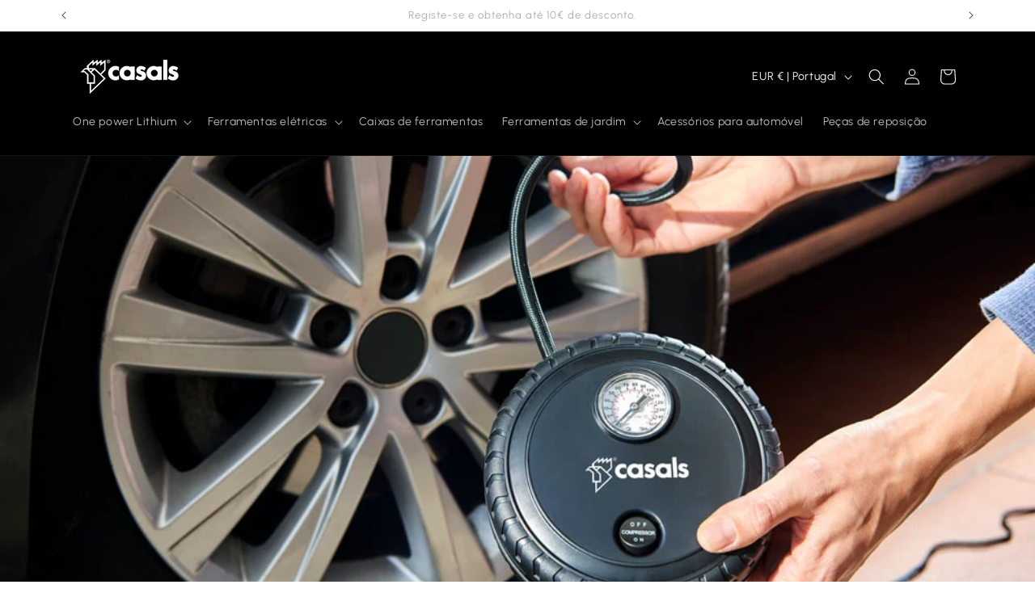

--- FILE ---
content_type: text/html; charset=utf-8
request_url: https://casalstools.es/pt-pt/blogs/noticias/tipos-de-compressores-de-ar
body_size: 39545
content:
<!doctype html>
<html class="no-js" lang="pt-PT">
  <head>
    <meta charset="utf-8">
    <meta http-equiv="X-UA-Compatible" content="IE=edge">
    <meta name="viewport" content="width=device-width,initial-scale=1">
    <meta name="theme-color" content="">
    <link rel="canonical" href="https://casalstools.es/pt-pt/blogs/noticias/tipos-de-compressores-de-ar"><link rel="icon" type="image/png" href="//casalstools.es/cdn/shop/files/Logo-Casals-isotipo.png?crop=center&height=32&v=1683566654&width=32"><link rel="preconnect" href="https://fonts.shopifycdn.com" crossorigin><style>
      @font-face {
        font-family: 'Urbanist';
        font-style: normal;
        font-weight: 300;
        font-display: swap;
        src: url(//casalstools.es/cdn/shop/t/5/assets/Urbanist-Regular.ttf?v=132529680256823312641698142436) format('TrueType');
      }

      @font-face {
        font-family: 'Urbanist';
        font-style: normal;
        font-weight: 400;
        font-display: swap;
        src: url(//casalstools.es/cdn/shop/t/5/assets/Urbanist-Regular.ttf?v=132529680256823312641698142436) format('TrueType');
      }

      @font-face {
        font-family: 'Urbanist';
        font-style: normal;
        font-weight: 600;
        font-display: swap;
        src: url(//casalstools.es/cdn/shop/t/5/assets/Urbanist-SemiBold.ttf?v=142417947009899933651698142437) format('TrueType');
      }

      @font-face {
        font-family: 'Urbanist';
        font-style: normal;
        font-weight: 800;
        font-display: swap;
        src: url(//casalstools.es/cdn/shop/t/5/assets/Urbanist-Black.ttf?v=49253161853964930501698142435) format('TrueType');
      }

    </style>


    <title>
      Tipos de compressores de ar
 &ndash; Casals Tools</title>

    
      <meta name="description" content="Os compressores de ar são uma ferramenta com uma grande variedade de aplicações, e no mercado podemos encontrar diferentes tipos dependendo da utilização que se pretende dar. Vão desde compressores de ar domésticos, para uso industrial, compressores para oficinas ou compressores de ar para levar sempre no carro. Contin">
    

    

<meta property="og:site_name" content="Casals Tools">
<meta property="og:url" content="https://casalstools.es/pt-pt/blogs/noticias/tipos-de-compressores-de-ar">
<meta property="og:title" content="Tipos de compressores de ar">
<meta property="og:type" content="article">
<meta property="og:description" content="Os compressores de ar são uma ferramenta com uma grande variedade de aplicações, e no mercado podemos encontrar diferentes tipos dependendo da utilização que se pretende dar. Vão desde compressores de ar domésticos, para uso industrial, compressores para oficinas ou compressores de ar para levar sempre no carro. Contin"><meta property="og:image" content="http://casalstools.es/cdn/shop/articles/VTI260_Ambiente1-min.jpg?v=1691742129">
  <meta property="og:image:secure_url" content="https://casalstools.es/cdn/shop/articles/VTI260_Ambiente1-min.jpg?v=1691742129">
  <meta property="og:image:width" content="1000">
  <meta property="og:image:height" content="668"><meta name="twitter:card" content="summary_large_image">
<meta name="twitter:title" content="Tipos de compressores de ar">
<meta name="twitter:description" content="Os compressores de ar são uma ferramenta com uma grande variedade de aplicações, e no mercado podemos encontrar diferentes tipos dependendo da utilização que se pretende dar. Vão desde compressores de ar domésticos, para uso industrial, compressores para oficinas ou compressores de ar para levar sempre no carro. Contin">


    <script src="//casalstools.es/cdn/shop/t/5/assets/constants.js?v=58251544750838685771688657204" defer="defer"></script>
    <script src="//casalstools.es/cdn/shop/t/5/assets/pubsub.js?v=158357773527763999511688657201" defer="defer"></script>
    <script src="//casalstools.es/cdn/shop/t/5/assets/global.js?v=113367515774722599301697011658" defer="defer"></script><script src="//casalstools.es/cdn/shop/t/5/assets/animations.js?v=88693664871331136111688657201" defer="defer"></script><script>window.performance && window.performance.mark && window.performance.mark('shopify.content_for_header.start');</script><meta name="facebook-domain-verification" content="isaioy555ud1chemoko74uuum5pu77">
<meta name="google-site-verification" content="GbiIUIVQgRVdwSj_C_QlHvXICEJhlRCEFRMyAdfnXpE">
<meta id="shopify-digital-wallet" name="shopify-digital-wallet" content="/75558781259/digital_wallets/dialog">
<meta name="shopify-checkout-api-token" content="9a19386652246574430e02575a8b6c7a">
<meta id="in-context-paypal-metadata" data-shop-id="75558781259" data-venmo-supported="false" data-environment="production" data-locale="en_US" data-paypal-v4="true" data-currency="EUR">
<link rel="alternate" type="application/atom+xml" title="Feed" href="/pt-pt/blogs/noticias.atom" />
<link rel="alternate" hreflang="x-default" href="https://casalstools.es/blogs/noticias/tipos-de-compresores-de-aire">
<link rel="alternate" hreflang="es" href="https://casalstools.es/blogs/noticias/tipos-de-compresores-de-aire">
<link rel="alternate" hreflang="en" href="https://casalstools.es/en/blogs/noticias/tipos-de-compresores-de-aire">
<link rel="alternate" hreflang="pt-PT" href="https://casalstools.es/pt-pt/blogs/noticias/tipos-de-compressores-de-ar">
<script async="async" src="/checkouts/internal/preloads.js?locale=pt-PT"></script>
<link rel="preconnect" href="https://shop.app" crossorigin="anonymous">
<script async="async" src="https://shop.app/checkouts/internal/preloads.js?locale=pt-PT&shop_id=75558781259" crossorigin="anonymous"></script>
<script id="apple-pay-shop-capabilities" type="application/json">{"shopId":75558781259,"countryCode":"ES","currencyCode":"EUR","merchantCapabilities":["supports3DS"],"merchantId":"gid:\/\/shopify\/Shop\/75558781259","merchantName":"Casals Tools","requiredBillingContactFields":["postalAddress","email","phone"],"requiredShippingContactFields":["postalAddress","email","phone"],"shippingType":"shipping","supportedNetworks":["visa","maestro","masterCard","amex"],"total":{"type":"pending","label":"Casals Tools","amount":"1.00"},"shopifyPaymentsEnabled":true,"supportsSubscriptions":true}</script>
<script id="shopify-features" type="application/json">{"accessToken":"9a19386652246574430e02575a8b6c7a","betas":["rich-media-storefront-analytics"],"domain":"casalstools.es","predictiveSearch":true,"shopId":75558781259,"locale":"pt-pt"}</script>
<script>var Shopify = Shopify || {};
Shopify.shop = "6ccbd5.myshopify.com";
Shopify.locale = "pt-PT";
Shopify.currency = {"active":"EUR","rate":"1.0"};
Shopify.country = "PT";
Shopify.theme = {"name":"shopify-casals-theme-dawn\/main","id":150829171019,"schema_name":"Dawn","schema_version":"11.0.0","theme_store_id":null,"role":"main"};
Shopify.theme.handle = "null";
Shopify.theme.style = {"id":null,"handle":null};
Shopify.cdnHost = "casalstools.es/cdn";
Shopify.routes = Shopify.routes || {};
Shopify.routes.root = "/pt-pt/";</script>
<script type="module">!function(o){(o.Shopify=o.Shopify||{}).modules=!0}(window);</script>
<script>!function(o){function n(){var o=[];function n(){o.push(Array.prototype.slice.apply(arguments))}return n.q=o,n}var t=o.Shopify=o.Shopify||{};t.loadFeatures=n(),t.autoloadFeatures=n()}(window);</script>
<script>
  window.ShopifyPay = window.ShopifyPay || {};
  window.ShopifyPay.apiHost = "shop.app\/pay";
  window.ShopifyPay.redirectState = null;
</script>
<script id="shop-js-analytics" type="application/json">{"pageType":"article"}</script>
<script defer="defer" async type="module" src="//casalstools.es/cdn/shopifycloud/shop-js/modules/v2/client.init-shop-cart-sync_DN47Rj6Z.pt-PT.esm.js"></script>
<script defer="defer" async type="module" src="//casalstools.es/cdn/shopifycloud/shop-js/modules/v2/chunk.common_Dbj_QWe8.esm.js"></script>
<script type="module">
  await import("//casalstools.es/cdn/shopifycloud/shop-js/modules/v2/client.init-shop-cart-sync_DN47Rj6Z.pt-PT.esm.js");
await import("//casalstools.es/cdn/shopifycloud/shop-js/modules/v2/chunk.common_Dbj_QWe8.esm.js");

  window.Shopify.SignInWithShop?.initShopCartSync?.({"fedCMEnabled":true,"windoidEnabled":true});

</script>
<script>
  window.Shopify = window.Shopify || {};
  if (!window.Shopify.featureAssets) window.Shopify.featureAssets = {};
  window.Shopify.featureAssets['shop-js'] = {"shop-cart-sync":["modules/v2/client.shop-cart-sync_BDZDfMpD.pt-PT.esm.js","modules/v2/chunk.common_Dbj_QWe8.esm.js"],"init-fed-cm":["modules/v2/client.init-fed-cm_CRdRT-3b.pt-PT.esm.js","modules/v2/chunk.common_Dbj_QWe8.esm.js"],"shop-button":["modules/v2/client.shop-button_ODrDFM08.pt-PT.esm.js","modules/v2/chunk.common_Dbj_QWe8.esm.js"],"shop-cash-offers":["modules/v2/client.shop-cash-offers_C3qWfxqX.pt-PT.esm.js","modules/v2/chunk.common_Dbj_QWe8.esm.js","modules/v2/chunk.modal_DXFS2Y1G.esm.js"],"init-windoid":["modules/v2/client.init-windoid_C-95M3Ww.pt-PT.esm.js","modules/v2/chunk.common_Dbj_QWe8.esm.js"],"shop-toast-manager":["modules/v2/client.shop-toast-manager_CGcX180n.pt-PT.esm.js","modules/v2/chunk.common_Dbj_QWe8.esm.js"],"init-shop-email-lookup-coordinator":["modules/v2/client.init-shop-email-lookup-coordinator_DjVAnBJc.pt-PT.esm.js","modules/v2/chunk.common_Dbj_QWe8.esm.js"],"init-shop-cart-sync":["modules/v2/client.init-shop-cart-sync_DN47Rj6Z.pt-PT.esm.js","modules/v2/chunk.common_Dbj_QWe8.esm.js"],"avatar":["modules/v2/client.avatar_BTnouDA3.pt-PT.esm.js"],"pay-button":["modules/v2/client.pay-button_CpfRG-GJ.pt-PT.esm.js","modules/v2/chunk.common_Dbj_QWe8.esm.js"],"init-customer-accounts":["modules/v2/client.init-customer-accounts_BKrrJq4z.pt-PT.esm.js","modules/v2/client.shop-login-button_kpnFuWb1.pt-PT.esm.js","modules/v2/chunk.common_Dbj_QWe8.esm.js","modules/v2/chunk.modal_DXFS2Y1G.esm.js"],"init-shop-for-new-customer-accounts":["modules/v2/client.init-shop-for-new-customer-accounts_BqAOL8Vu.pt-PT.esm.js","modules/v2/client.shop-login-button_kpnFuWb1.pt-PT.esm.js","modules/v2/chunk.common_Dbj_QWe8.esm.js","modules/v2/chunk.modal_DXFS2Y1G.esm.js"],"shop-login-button":["modules/v2/client.shop-login-button_kpnFuWb1.pt-PT.esm.js","modules/v2/chunk.common_Dbj_QWe8.esm.js","modules/v2/chunk.modal_DXFS2Y1G.esm.js"],"init-customer-accounts-sign-up":["modules/v2/client.init-customer-accounts-sign-up_CR2GKel2.pt-PT.esm.js","modules/v2/client.shop-login-button_kpnFuWb1.pt-PT.esm.js","modules/v2/chunk.common_Dbj_QWe8.esm.js","modules/v2/chunk.modal_DXFS2Y1G.esm.js"],"shop-follow-button":["modules/v2/client.shop-follow-button_D4PRhp8u.pt-PT.esm.js","modules/v2/chunk.common_Dbj_QWe8.esm.js","modules/v2/chunk.modal_DXFS2Y1G.esm.js"],"checkout-modal":["modules/v2/client.checkout-modal_Da8YsBIN.pt-PT.esm.js","modules/v2/chunk.common_Dbj_QWe8.esm.js","modules/v2/chunk.modal_DXFS2Y1G.esm.js"],"lead-capture":["modules/v2/client.lead-capture_BGAknlgL.pt-PT.esm.js","modules/v2/chunk.common_Dbj_QWe8.esm.js","modules/v2/chunk.modal_DXFS2Y1G.esm.js"],"shop-login":["modules/v2/client.shop-login_DWGbqCoA.pt-PT.esm.js","modules/v2/chunk.common_Dbj_QWe8.esm.js","modules/v2/chunk.modal_DXFS2Y1G.esm.js"],"payment-terms":["modules/v2/client.payment-terms_ku0Vt5Qm.pt-PT.esm.js","modules/v2/chunk.common_Dbj_QWe8.esm.js","modules/v2/chunk.modal_DXFS2Y1G.esm.js"]};
</script>
<script id="__st">var __st={"a":75558781259,"offset":3600,"reqid":"b713c23e-c611-4a15-bff6-4a680767d029-1768669865","pageurl":"casalstools.es\/pt-pt\/blogs\/noticias\/tipos-de-compressores-de-ar","s":"articles-606968316235","u":"54ffb3b042af","p":"article","rtyp":"article","rid":606968316235};</script>
<script>window.ShopifyPaypalV4VisibilityTracking = true;</script>
<script id="captcha-bootstrap">!function(){'use strict';const t='contact',e='account',n='new_comment',o=[[t,t],['blogs',n],['comments',n],[t,'customer']],c=[[e,'customer_login'],[e,'guest_login'],[e,'recover_customer_password'],[e,'create_customer']],r=t=>t.map((([t,e])=>`form[action*='/${t}']:not([data-nocaptcha='true']) input[name='form_type'][value='${e}']`)).join(','),a=t=>()=>t?[...document.querySelectorAll(t)].map((t=>t.form)):[];function s(){const t=[...o],e=r(t);return a(e)}const i='password',u='form_key',d=['recaptcha-v3-token','g-recaptcha-response','h-captcha-response',i],f=()=>{try{return window.sessionStorage}catch{return}},m='__shopify_v',_=t=>t.elements[u];function p(t,e,n=!1){try{const o=window.sessionStorage,c=JSON.parse(o.getItem(e)),{data:r}=function(t){const{data:e,action:n}=t;return t[m]||n?{data:e,action:n}:{data:t,action:n}}(c);for(const[e,n]of Object.entries(r))t.elements[e]&&(t.elements[e].value=n);n&&o.removeItem(e)}catch(o){console.error('form repopulation failed',{error:o})}}const l='form_type',E='cptcha';function T(t){t.dataset[E]=!0}const w=window,h=w.document,L='Shopify',v='ce_forms',y='captcha';let A=!1;((t,e)=>{const n=(g='f06e6c50-85a8-45c8-87d0-21a2b65856fe',I='https://cdn.shopify.com/shopifycloud/storefront-forms-hcaptcha/ce_storefront_forms_captcha_hcaptcha.v1.5.2.iife.js',D={infoText:'Protegido por hCaptcha',privacyText:'Privacidade',termsText:'Termos'},(t,e,n)=>{const o=w[L][v],c=o.bindForm;if(c)return c(t,g,e,D).then(n);var r;o.q.push([[t,g,e,D],n]),r=I,A||(h.body.append(Object.assign(h.createElement('script'),{id:'captcha-provider',async:!0,src:r})),A=!0)});var g,I,D;w[L]=w[L]||{},w[L][v]=w[L][v]||{},w[L][v].q=[],w[L][y]=w[L][y]||{},w[L][y].protect=function(t,e){n(t,void 0,e),T(t)},Object.freeze(w[L][y]),function(t,e,n,w,h,L){const[v,y,A,g]=function(t,e,n){const i=e?o:[],u=t?c:[],d=[...i,...u],f=r(d),m=r(i),_=r(d.filter((([t,e])=>n.includes(e))));return[a(f),a(m),a(_),s()]}(w,h,L),I=t=>{const e=t.target;return e instanceof HTMLFormElement?e:e&&e.form},D=t=>v().includes(t);t.addEventListener('submit',(t=>{const e=I(t);if(!e)return;const n=D(e)&&!e.dataset.hcaptchaBound&&!e.dataset.recaptchaBound,o=_(e),c=g().includes(e)&&(!o||!o.value);(n||c)&&t.preventDefault(),c&&!n&&(function(t){try{if(!f())return;!function(t){const e=f();if(!e)return;const n=_(t);if(!n)return;const o=n.value;o&&e.removeItem(o)}(t);const e=Array.from(Array(32),(()=>Math.random().toString(36)[2])).join('');!function(t,e){_(t)||t.append(Object.assign(document.createElement('input'),{type:'hidden',name:u})),t.elements[u].value=e}(t,e),function(t,e){const n=f();if(!n)return;const o=[...t.querySelectorAll(`input[type='${i}']`)].map((({name:t})=>t)),c=[...d,...o],r={};for(const[a,s]of new FormData(t).entries())c.includes(a)||(r[a]=s);n.setItem(e,JSON.stringify({[m]:1,action:t.action,data:r}))}(t,e)}catch(e){console.error('failed to persist form',e)}}(e),e.submit())}));const S=(t,e)=>{t&&!t.dataset[E]&&(n(t,e.some((e=>e===t))),T(t))};for(const o of['focusin','change'])t.addEventListener(o,(t=>{const e=I(t);D(e)&&S(e,y())}));const B=e.get('form_key'),M=e.get(l),P=B&&M;t.addEventListener('DOMContentLoaded',(()=>{const t=y();if(P)for(const e of t)e.elements[l].value===M&&p(e,B);[...new Set([...A(),...v().filter((t=>'true'===t.dataset.shopifyCaptcha))])].forEach((e=>S(e,t)))}))}(h,new URLSearchParams(w.location.search),n,t,e,['guest_login'])})(!0,!0)}();</script>
<script integrity="sha256-4kQ18oKyAcykRKYeNunJcIwy7WH5gtpwJnB7kiuLZ1E=" data-source-attribution="shopify.loadfeatures" defer="defer" src="//casalstools.es/cdn/shopifycloud/storefront/assets/storefront/load_feature-a0a9edcb.js" crossorigin="anonymous"></script>
<script crossorigin="anonymous" defer="defer" src="//casalstools.es/cdn/shopifycloud/storefront/assets/shopify_pay/storefront-65b4c6d7.js?v=20250812"></script>
<script data-source-attribution="shopify.dynamic_checkout.dynamic.init">var Shopify=Shopify||{};Shopify.PaymentButton=Shopify.PaymentButton||{isStorefrontPortableWallets:!0,init:function(){window.Shopify.PaymentButton.init=function(){};var t=document.createElement("script");t.src="https://casalstools.es/cdn/shopifycloud/portable-wallets/latest/portable-wallets.pt-pt.js",t.type="module",document.head.appendChild(t)}};
</script>
<script data-source-attribution="shopify.dynamic_checkout.buyer_consent">
  function portableWalletsHideBuyerConsent(e){var t=document.getElementById("shopify-buyer-consent"),n=document.getElementById("shopify-subscription-policy-button");t&&n&&(t.classList.add("hidden"),t.setAttribute("aria-hidden","true"),n.removeEventListener("click",e))}function portableWalletsShowBuyerConsent(e){var t=document.getElementById("shopify-buyer-consent"),n=document.getElementById("shopify-subscription-policy-button");t&&n&&(t.classList.remove("hidden"),t.removeAttribute("aria-hidden"),n.addEventListener("click",e))}window.Shopify?.PaymentButton&&(window.Shopify.PaymentButton.hideBuyerConsent=portableWalletsHideBuyerConsent,window.Shopify.PaymentButton.showBuyerConsent=portableWalletsShowBuyerConsent);
</script>
<script data-source-attribution="shopify.dynamic_checkout.cart.bootstrap">document.addEventListener("DOMContentLoaded",(function(){function t(){return document.querySelector("shopify-accelerated-checkout-cart, shopify-accelerated-checkout")}if(t())Shopify.PaymentButton.init();else{new MutationObserver((function(e,n){t()&&(Shopify.PaymentButton.init(),n.disconnect())})).observe(document.body,{childList:!0,subtree:!0})}}));
</script>
<script id='scb4127' type='text/javascript' async='' src='https://casalstools.es/cdn/shopifycloud/privacy-banner/storefront-banner.js'></script><link id="shopify-accelerated-checkout-styles" rel="stylesheet" media="screen" href="https://casalstools.es/cdn/shopifycloud/portable-wallets/latest/accelerated-checkout-backwards-compat.css" crossorigin="anonymous">
<style id="shopify-accelerated-checkout-cart">
        #shopify-buyer-consent {
  margin-top: 1em;
  display: inline-block;
  width: 100%;
}

#shopify-buyer-consent.hidden {
  display: none;
}

#shopify-subscription-policy-button {
  background: none;
  border: none;
  padding: 0;
  text-decoration: underline;
  font-size: inherit;
  cursor: pointer;
}

#shopify-subscription-policy-button::before {
  box-shadow: none;
}

      </style>
<script id="sections-script" data-sections="header" defer="defer" src="//casalstools.es/cdn/shop/t/5/compiled_assets/scripts.js?1481"></script>
<script>window.performance && window.performance.mark && window.performance.mark('shopify.content_for_header.end');</script>


    <style data-shopify>
      @font-face {
  font-family: Assistant;
  font-weight: 400;
  font-style: normal;
  font-display: swap;
  src: url("//casalstools.es/cdn/fonts/assistant/assistant_n4.9120912a469cad1cc292572851508ca49d12e768.woff2") format("woff2"),
       url("//casalstools.es/cdn/fonts/assistant/assistant_n4.6e9875ce64e0fefcd3f4446b7ec9036b3ddd2985.woff") format("woff");
}

      @font-face {
  font-family: Assistant;
  font-weight: 700;
  font-style: normal;
  font-display: swap;
  src: url("//casalstools.es/cdn/fonts/assistant/assistant_n7.bf44452348ec8b8efa3aa3068825305886b1c83c.woff2") format("woff2"),
       url("//casalstools.es/cdn/fonts/assistant/assistant_n7.0c887fee83f6b3bda822f1150b912c72da0f7b64.woff") format("woff");
}

      
      
      @font-face {
  font-family: Assistant;
  font-weight: 400;
  font-style: normal;
  font-display: swap;
  src: url("//casalstools.es/cdn/fonts/assistant/assistant_n4.9120912a469cad1cc292572851508ca49d12e768.woff2") format("woff2"),
       url("//casalstools.es/cdn/fonts/assistant/assistant_n4.6e9875ce64e0fefcd3f4446b7ec9036b3ddd2985.woff") format("woff");
}


      
        :root,
        .color-background-1 {
          --color-background: 255,255,255;
        
          --gradient-background: #ffffff;
        
        --color-foreground: 0,0,0;
        --color-shadow: 0,0,0;
        --color-button: 251,4,4;
        --color-button-text: 255,255,255;
        --color-secondary-button: 255,255,255;
        --color-secondary-button-text: 0,0,0;
        --color-link: 0,0,0;
        --color-badge-foreground: 0,0,0;
        --color-badge-background: 255,255,255;
        --color-badge-border: 0,0,0;
        --payment-terms-background-color: rgb(255 255 255);
      }
      
        
        .color-background-2 {
          --color-background: ,,;
        
          --gradient-background: ;
        
        --color-foreground: 0,0,0;
        --color-shadow: 0,0,0;
        --color-button: 0,0,0;
        --color-button-text: ,,;
        --color-secondary-button: ,,;
        --color-secondary-button-text: 0,0,0;
        --color-link: 0,0,0;
        --color-badge-foreground: 0,0,0;
        --color-badge-background: ,,;
        --color-badge-border: 0,0,0;
        --payment-terms-background-color: rgb();
      }
      
        
        .color-inverse {
          --color-background: 255,255,255;
        
          --gradient-background: #ffffff;
        
        --color-foreground: 0,0,0;
        --color-shadow: 255,255,255;
        --color-button: 0,0,0;
        --color-button-text: 255,255,255;
        --color-secondary-button: 255,255,255;
        --color-secondary-button-text: 251,4,4;
        --color-link: 251,4,4;
        --color-badge-foreground: 0,0,0;
        --color-badge-background: 255,255,255;
        --color-badge-border: 0,0,0;
        --payment-terms-background-color: rgb(255 255 255);
      }
      
        
        .color-accent-1 {
          --color-background: 0,0,0;
        
          --gradient-background: #000000;
        
        --color-foreground: 255,255,255;
        --color-shadow: 255,255,255;
        --color-button: 255,255,255;
        --color-button-text: 255,255,255;
        --color-secondary-button: 0,0,0;
        --color-secondary-button-text: 255,255,255;
        --color-link: 255,255,255;
        --color-badge-foreground: 255,255,255;
        --color-badge-background: 0,0,0;
        --color-badge-border: 255,255,255;
        --payment-terms-background-color: rgb(0 0 0);
      }
      
        
        .color-accent-2 {
          --color-background: 251,4,4;
        
          --gradient-background: #fb0404;
        
        --color-foreground: 255,255,255;
        --color-shadow: 0,0,0;
        --color-button: 251,4,4;
        --color-button-text: 251,4,4;
        --color-secondary-button: 251,4,4;
        --color-secondary-button-text: 251,4,4;
        --color-link: 251,4,4;
        --color-badge-foreground: 255,255,255;
        --color-badge-background: 251,4,4;
        --color-badge-border: 255,255,255;
        --payment-terms-background-color: rgb(251 4 4);
      }
      
        
        .color-scheme-245aba59-48ed-488a-9c7b-1281a842c178 {
          --color-background: 251,4,4;
        
          --gradient-background: #fb0404;
        
        --color-foreground: 255,255,255;
        --color-shadow: 255,255,255;
        --color-button: 251,4,4;
        --color-button-text: 251,4,4;
        --color-secondary-button: 251,4,4;
        --color-secondary-button-text: 251,4,4;
        --color-link: 251,4,4;
        --color-badge-foreground: 255,255,255;
        --color-badge-background: 251,4,4;
        --color-badge-border: 255,255,255;
        --payment-terms-background-color: rgb(251 4 4);
      }
      
        
        .color-scheme-5ea016dc-d037-44bf-bb15-0093e328d868 {
          --color-background: 255,255,255;
        
          --gradient-background: #ffffff;
        
        --color-foreground: 251,4,4;
        --color-shadow: 251,4,4;
        --color-button: 251,4,4;
        --color-button-text: 251,4,4;
        --color-secondary-button: 255,255,255;
        --color-secondary-button-text: 251,4,4;
        --color-link: 251,4,4;
        --color-badge-foreground: 251,4,4;
        --color-badge-background: 255,255,255;
        --color-badge-border: 251,4,4;
        --payment-terms-background-color: rgb(255 255 255);
      }
      
        
        .color-scheme-a39f7a9d-1132-4a6b-b871-98cf24b46f8f {
          --color-background: 245,245,245;
        
          --gradient-background: #f5f5f5;
        
        --color-foreground: 0,0,0;
        --color-shadow: 0,0,0;
        --color-button: 251,4,4;
        --color-button-text: 255,255,255;
        --color-secondary-button: 245,245,245;
        --color-secondary-button-text: 0,0,0;
        --color-link: 0,0,0;
        --color-badge-foreground: 0,0,0;
        --color-badge-background: 245,245,245;
        --color-badge-border: 0,0,0;
        --payment-terms-background-color: rgb(245 245 245);
      }
      

      body, .color-background-1, .color-background-2, .color-inverse, .color-accent-1, .color-accent-2, .color-scheme-245aba59-48ed-488a-9c7b-1281a842c178, .color-scheme-5ea016dc-d037-44bf-bb15-0093e328d868, .color-scheme-a39f7a9d-1132-4a6b-b871-98cf24b46f8f {
        color: rgba(var(--color-foreground), 0.75);
        background-color: rgb(var(--color-background));
      }

      :root {
        --font-body-family: Assistant, sans-serif;
        --font-body-style: normal;
        --font-body-weight: 400;
        --font-body-weight-bold: 700;

        --font-heading-family: Assistant, sans-serif;
        --font-heading-style: normal;
        --font-heading-weight: 400;

        --font-body-scale: 1.0;
        --font-heading-scale: 1.0;

        --media-padding: px;
        --media-border-opacity: 0.05;
        --media-border-width: 1px;
        --media-radius: 0px;
        --media-shadow-opacity: 0.0;
        --media-shadow-horizontal-offset: 0px;
        --media-shadow-vertical-offset: 4px;
        --media-shadow-blur-radius: 5px;
        --media-shadow-visible: 0;

        --page-width: 120rem;
        --page-width-margin: 0rem;

        --product-card-image-padding: 0.0rem;
        --product-card-corner-radius: 0.0rem;
        --product-card-text-alignment: left;
        --product-card-border-width: 0.0rem;
        --product-card-border-opacity: 0.1;
        --product-card-shadow-opacity: 0.0;
        --product-card-shadow-visible: 0;
        --product-card-shadow-horizontal-offset: 0.0rem;
        --product-card-shadow-vertical-offset: 0.4rem;
        --product-card-shadow-blur-radius: 0.5rem;

        --collection-card-image-padding: 0.0rem;
        --collection-card-corner-radius: 0.0rem;
        --collection-card-text-alignment: left;
        --collection-card-border-width: 0.0rem;
        --collection-card-border-opacity: 0.1;
        --collection-card-shadow-opacity: 0.0;
        --collection-card-shadow-visible: 0;
        --collection-card-shadow-horizontal-offset: 0.0rem;
        --collection-card-shadow-vertical-offset: 0.4rem;
        --collection-card-shadow-blur-radius: 0.5rem;

        --blog-card-image-padding: 0.0rem;
        --blog-card-corner-radius: 0.0rem;
        --blog-card-text-alignment: left;
        --blog-card-border-width: 0.0rem;
        --blog-card-border-opacity: 0.1;
        --blog-card-shadow-opacity: 0.0;
        --blog-card-shadow-visible: 0;
        --blog-card-shadow-horizontal-offset: 0.0rem;
        --blog-card-shadow-vertical-offset: 0.4rem;
        --blog-card-shadow-blur-radius: 0.5rem;

        --badge-corner-radius: 4.0rem;

        --popup-border-width: 1px;
        --popup-border-opacity: 0.1;
        --popup-corner-radius: 0px;
        --popup-shadow-opacity: 0.0;
        --popup-shadow-horizontal-offset: 0px;
        --popup-shadow-vertical-offset: 4px;
        --popup-shadow-blur-radius: 5px;

        --drawer-border-width: 1px;
        --drawer-border-opacity: 0.1;
        --drawer-shadow-opacity: 0.0;
        --drawer-shadow-horizontal-offset: 0px;
        --drawer-shadow-vertical-offset: 4px;
        --drawer-shadow-blur-radius: 5px;

        --spacing-sections-desktop: 0px;
        --spacing-sections-mobile: 0px;

        --grid-desktop-vertical-spacing: 8px;
        --grid-desktop-horizontal-spacing: 8px;
        --grid-mobile-vertical-spacing: 4px;
        --grid-mobile-horizontal-spacing: 4px;

        --text-boxes-border-opacity: 0.1;
        --text-boxes-border-width: 0px;
        --text-boxes-radius: 0px;
        --text-boxes-shadow-opacity: 0.0;
        --text-boxes-shadow-visible: 0;
        --text-boxes-shadow-horizontal-offset: 0px;
        --text-boxes-shadow-vertical-offset: 4px;
        --text-boxes-shadow-blur-radius: 5px;

        --buttons-radius: 0px;
        --buttons-radius-outset: 0px;
        --buttons-border-width: 1px;
        --buttons-border-opacity: 1.0;
        --buttons-shadow-opacity: 0.0;
        --buttons-shadow-visible: 0;
        --buttons-shadow-horizontal-offset: 0px;
        --buttons-shadow-vertical-offset: 4px;
        --buttons-shadow-blur-radius: 5px;
        --buttons-border-offset: 0px;

        --inputs-radius: 0px;
        --inputs-border-width: 1px;
        --inputs-border-opacity: 0.55;
        --inputs-shadow-opacity: 0.0;
        --inputs-shadow-horizontal-offset: 0px;
        --inputs-margin-offset: 0px;
        --inputs-shadow-vertical-offset: 4px;
        --inputs-shadow-blur-radius: 5px;
        --inputs-radius-outset: 0px;

        --variant-pills-radius: 40px;
        --variant-pills-border-width: 1px;
        --variant-pills-border-opacity: 0.55;
        --variant-pills-shadow-opacity: 0.0;
        --variant-pills-shadow-horizontal-offset: 0px;
        --variant-pills-shadow-vertical-offset: 4px;
        --variant-pills-shadow-blur-radius: 5px;
      }

      *,
      *::before,
      *::after {
        box-sizing: inherit;
      }

      html {
        box-sizing: border-box;
        font-size: calc(var(--font-body-scale) * 62.5%);
        height: 100%;
      }

      body {
        display: grid;
        grid-template-rows: auto auto 1fr auto;
        grid-template-columns: 100%;
        min-height: 100%;
        margin: 0;
        font-size: 1.5rem;
        letter-spacing: 0.06rem;
        line-height: calc(1 + 0.8 / var(--font-body-scale));
        font-family: var(--font-body-family);
        font-style: var(--font-body-style);
        font-weight: var(--font-body-weight);
      }

      @media screen and (min-width: 750px) {
        body {
          font-size: 1.6rem;
        }
      }
    </style>

    <style data-shopify>
      
      :root {
        --font-body-family: 'Urbanist';
        --font-heading-family: 'Urbanist'
      }
    </style>

    <link href="//casalstools.es/cdn/shop/t/5/assets/base.css?v=152163491489756164501697011655" rel="stylesheet" type="text/css" media="all" />
<link rel="preload" as="font" href="//casalstools.es/cdn/fonts/assistant/assistant_n4.9120912a469cad1cc292572851508ca49d12e768.woff2" type="font/woff2" crossorigin><link rel="preload" as="font" href="//casalstools.es/cdn/fonts/assistant/assistant_n4.9120912a469cad1cc292572851508ca49d12e768.woff2" type="font/woff2" crossorigin><link href="//casalstools.es/cdn/shop/t/5/assets/component-localization-form.css?v=143319823105703127341690873779" rel="stylesheet" type="text/css" media="all" />
      <script src="//casalstools.es/cdn/shop/t/5/assets/localization-form.js?v=161644695336821385561690873779" defer="defer"></script><link
        rel="stylesheet"
        href="//casalstools.es/cdn/shop/t/5/assets/component-predictive-search.css?v=118923337488134913561688657196"
        media="print"
        onload="this.media='all'"
      ><script>
      document.documentElement.className = document.documentElement.className.replace('no-js', 'js');
      if (Shopify.designMode) {
        document.documentElement.classList.add('shopify-design-mode');
      }
    </script>
  
 
<!-- BEGIN app block: shopify://apps/lai-product-reviews/blocks/appBlockEmbed/cad3c6c6-329e-4416-ba74-b79359b5b6e1 -->
<script>
    function getUrlParameterExt(sParam) {
        let sPageURL = window.location.search.substring(1);
        let sURLVariables= sPageURL.split('&');
        let sParameterName;
        let i;
        for (i = 0; i < sURLVariables.length; i++) {
            sParameterName = sURLVariables[i].split('=');

            if (sParameterName[0] === sParam) {
                return sParameterName[1] === undefined ? true : decodeURIComponent(reFixParamUrlFromMailExt(sParameterName[1]));
            }
        }
    };
    function reFixParamUrlFromMailExt(value) {
        return value ? value.replace(/\+/g, ' ') : value;
    };
    var scmCustomDataExt= {};
    if(getUrlParameterExt('lai-test') == '1'){
        scmCustomDataExt= {
            'cdn' : 'https://reviews-importer.test',
            'minJs' : false
        }
        var laiScriptTagGlobal =  {
            "url" : "https://reviews-importer.test/js/frontend/version-14/reviews-scripttag.js?version=4"
        };
    }
</script>
<!-- BEGIN app snippet: lang --><script>
    var scmCustomData = (typeof scmCustomData == "undefined" || scmCustomData == null) ? null : scmCustomData;
    var scmLanguage = (typeof scmLanguage == "undefined" || scmLanguage == null) ? `
  {
    "box_reviews": {
      "title_info": "Avaliações de Clientes",
      "average_info": "de 5",
      "before_number": "Baseado em",
      "after_number": " avaliações",
      "all_reviews": "Todos os comentários",
        "highlight_tab": "Comentários para outros produtos",
      "reviews_tab": "Avaliações"
    },
    "box_write": {
      "title_write": "Escreva uma crítica",
      "before_star": "Sua avaliação",
      "input_name": "Seu nome",
      "input_email": "Seu email",
      "input_text_area": "Digite seu feedback aqui",
      "input_photo": "Adicionar foto",
      "button_write": "Enviar revisão",
      "write_cancel": "Cancelar",
      "message_error_character": "Substitua o caractere &#39;&lt;,&gt;&#39; pelo caractere equivalente",
      "message_error_file_upload": "Carregue um arquivo menor que 4 MB.",
      "message_error_video_upload": "Envie um arquivo de vídeo menor que 50 MB",
      "message_error_type_media_upload": "Não suporta este arquivo.",
      "message_success": "Obrigado!",
      "message_fail": "Enviado sem sucesso!",
       "purchase_to_leave_reviews": "Faça uma compra por este endereço de e-mail para nos deixar comentários.",
      "log_in_to_leave_reviews": "Por favor, faça login em uma conta para nos deixar comentários.",
      "purchase_to_a_specific_product": "Faça uma compra para este produto por este endereço de e-mail para nos deixar comentários."
    },
    "reviews_list": {
      "view_product": "ver produto",
      "read_more": "Consulte Mais informação",
      "helpful": "Translation missing: pt-PT.smart_aliexpress_review.reviews_list.helpful",
      "reply": "respondeu",
      "button_load_more": "Carregue mais",
      "purchased": "Comprado"
    },
    "sort_box" : {
        "reviews": "Classificar comentários",
        "content": "Classificar por conteúdo",
        "pictures": "Classificar por foto",
        "date": "Classificar por data",
        "rating": "Classificar por taxa"
    },
    "empty_page" : {
        "title": "Avaliações de Clientes",
        "des": "Este produto não tem avaliação. Seja o primeiro a avaliar"
    },
    "thank_you" : {
        "title": "Sua avaliação foi enviada!",
        "des": "Esta mensagem será fechada automaticamente em 8 segundos."
    },
    "discount": {
      "title": "Use o seguinte código de desconto para {{discount_value}} na sua próxima compra",
      "des": "Também enviaremos por e-mail",
      "action": "Continuar",
      "badge": "Ganhe desconto de {{discount_value}}",
      "coupon_waiting_message": "Obrigado por avaliar nosso produto. O código de desconto será enviado para o seu e-mail assim que a avaliação for aprovada.",
      "photo": "Envie avaliações de fotos para obter {{discount_value}} de desconto instantaneamente!"
    },
    "qa": {
        "qaAnswerField": "Sua Resposta",
        "qaQuestionField": "Sua pergunta",
        "qaTitle": "Questões",
        "qaFormTitle": "Faça uma pergunta",
        "qaQuestionTitle": "Pergunta:",
        "qaAnswerTitle": "Responder:",
        "qaStoreOwnerBadge": "Dono da loja",
        "qaPastBuyerBadge": "Cliente anterior",
        "qaSuccessMessage": "Obrigado!",
        "qaFailMessage": "Enviado sem sucesso!",
        "qaAskQuestionBtn": "Faça uma pergunta",
        "qaSubmitQuestionBtn": "Enviar pergunta",
        "qaSubmitAnswerBtn": "Enviar resposta",
        "qaReplyBtn": "Responder",
        "qaLoadMoreAnswerBtn": "Veja mais respostas"
    }
  }` : scmLanguage;
</script><!-- END app snippet -->
<!-- BEGIN app snippet: appBlockEmbedVersion14 --><meta id="scm-reviews-shopSetting" data-shop='{"hasCssCustom":false,"starColor":"#fb0404","starStyle":"star","textPrimary":"#1f2021","textSecondary":"#a3a3a3","font":"Poppins","width":"1140px","reviewBg":"#ffffff","sort":"date","jsonLd":true,"itemPerLoad":5,"showVote":false,"voteColor":"#fb0404","header_headerQuickLayout":"default-4","header_showStatistic":true,"header_avgRatingShape":"square","header_avgRatingColor":"#000000","header_starArrange":"vertical","header_writeReviewBtnShape":"round","header_writeReviewBtnColor":"#000000","header_writeReviewBtnTextColor":"#ffffff","header_submitBtnShape":"square","header_submitBtnColor":"#000000","header_submitBtnTextColor":"#ffffff","header_reviewForm":false,"header_reviewFormat":"toggle","body_customerName":"full","body_customerAvatarShape":"round","body_customerAvatarDisplay":"text","body_verifyBadge":true,"body_verifyBadgeColor":"#fb0404","body_showFlag":false,"body_flag":"retangle","body_layout":"grid","body_bodyQuickLayout":"default-2","body_reviewPhoto":true,"body_date":true,"body_dateFormat":"MM-dd-yyyy","body_contentAlign":"left","body_bgReview":"#ffffff","lazyLoad":false,"isLimitContent":false,"limitContentCharacters":500,"highlightTabEnabled":false,"paginationType":"load-more","show_2_widget":true,"custom":false,"twoColumnsOnMobile":true,"starRating_color":null,"starRating_SingularReview":"{{n}} review","starRating_PluralReview":"{{n}} reviews","starRating_EmptyReview":"No review","starRating_showText":false,"starRating_hideIfNoReviews":false,"showHiddenStar":"1","popSetting":{"state":false,"source":[],"clickType":"product","clickValue":"","rating":5,"photo":false,"content":false,"initialDelay":10,"delayBetween":10,"displayTime":5,"maxPopups":5,"repeatAfter":10,"pages":[],"position":"bottom-left","format":"horizontal","backgroundType":"solid","backgroundValue":"#5b69c3","starColor":"#fc9d01","showDate":true,"textFont":"Nunito Sans","textColor":"#ffffff","hideMobile":false},"popEnabled":false,"homepage_type":"default-4","homepage_layout":"grid","homepage_slider":true,"homepage_desktopItems":3,"homepage_smallDesktopItems":3,"homepage_tabletItems":2,"homepage_mobileItems":1,"homepage_autoSlider":false,"homepage_delaySlider":2000,"showSubmitImage":true,"checkSortReview":true,"canUseReviewPerLoad":true,"videosPerReview":true,"videoEnabled":true,"shopPlan":{"grid":true,"testimonial":true,"gallery":true,"cardCarousel":true,"highlight":true,"pop":true},"discountEnabled":false,"discountValue":"15%","loginRequireEnabled":false,"orderRequireEnabled":false,"orderProductRequireEnabled":false,"version":159,"minJs":true,"versionLiquid":"14","hostServer":"https:\/\/reviews.smartifyapps.com","hostLoadMore":"https:\/\/store.laireviews.com","host":"https:\/\/d1bu6z2uxfnay3.cloudfront.net","versionUpdate":"20231228051911","last_updated":false,"maxUploadFileSize":2,"showWatermark":false,"widgets":{"grid":{"layout":"default-2","source":"homePage"},"cardCarousel":{"layout":"default-2","source":"homePage","delay":2000,"auto_run":false},"testimonial":{"source":"homePage","delay":2000,"auto_run":false},"gallery":{"source":"happyPage"}},"groups":{"homePage":{"default":true,"includePhoto":false,"includeContent":false},"happyPage":{"default":true,"includePhoto":true,"includeContent":false},"highlightProductPage":{"default":true,"includePhoto":false,"includeContent":true}}}' data-qa-setting='{"qaEnabled":false,"qaIsOnlyShopCanAnswer":false,"qaStoreOwnerName":"Store owner","qaAnswersPerLoad":3,"qaQuestionsPerLoad":3,"qaAnswerCardBgColor":"#f6f6f6","qaPastBuyerBadgeColor":"#333333","qaStoreOwnerBadgeColor":"#8","qaAnswerCardLeftBorderColor":"#e5e5e5","qaAnswerCardLeftBorderWidth":"5px"}'>
<script>
    var dataShop=[];
    
        dataShop[`languages`]= `{"es":{"locale":"es","value":{"smartify_reviews_app_text":{"sort_box":{"date":"Ordenar por fecha","content":"Ordenar por contenido","reviews":"Ordenar reseñas","pictures":"Ordenar por foto","rating":"Ordenar por tarifa"},"box_write":{"input_name":"Nombre","before_star":"Tu clasificación","input_email":"Tu correo electrónico","input_photo":"Añadir foto","title_write":"Escribe una reseña","button_write":"Enviar opinión","message_fail":"¡Enviado sin éxito!","write_cancel":"Cancelar","input_text_area":"Ingresa tus comentarios aquí","message_success":"¡Gracias!","message_error_character":"Reemplace el carácter '\u003c,\u003e' con el carácter equivalente","message_error_file_upload":"Carga un archivo de menos de 4 MB.","message_error_video_upload":"Carga un archivo de video de menos de 50 MB","message_error_type_media_upload":"No es compatible con este archivo.","purchase_to_leave_reviews":"Realiza una compra utilizando esta dirección de correo electrónico para dejarnos una reseña.","log_in_to_leave_reviews":"Por favor, inicia sesión en una cuenta para dejarnos reseñas.","purchase_to_a_specific_product":"Realiza una compra de este producto utilizando esta dirección de correo electrónico para dejarnos una reseña."},"thank_you":{"des":"Este mensaje se cerrará automáticamente en 8 segundos.","title":"¡Tu reseña ha sido enviada!"},"empty_page":{"des":"Este producto no tiene reseña. Sé el primero en revisarlo","title":"Opiniones de los usuarios"},"box_reviews":{"title_info":"Opiniones de los usuarios","all_reviews":"Todas las reseñas","after_number":"reseñas","average_info":"de 5","before_number":"Residencia en","highlight_tab":"Reseñas de otros productos","reviews_tab":"Reseñas"},"reviews_list":{"reply":"respondió","read_more":"Leer más","view_product":"ver producto","button_load_more":"Ver más","purchased":"comprado"},"discount":{"action":"Continue","badge":"Get {{discount_value}} off","des":"We'll also send it by email","photo":"Upload photo reviews to get {{discount_value}} off discount instantly","title":"Use the following discount code for {{discount_value}} off your next purchase","coupon_waiting_message":"Thank you for reviewing our product. The discount code will be sent to your email once the review is approved."},"qa":{"qaAnswerField":"Your answer","qaQuestionField":"Your question","qaTitle":"Questions","qaFormTitle":"Ask a question","qaQuestionTitle":"Question:","qaAnswerTitle":"Answer:","qaStoreOwnerBadge":"Store owner","qaPastBuyerBadge":"Past customer","qaSuccessMessage":"Thank you!","qaFailMessage":"Submitted unsuccessfully!","qaAskQuestionBtn":"Ask a question","qaSubmitQuestionBtn":"Submit question","qaSubmitAnswerBtn":"Submit answer","qaReplyBtn":"Reply","qaLoadMoreAnswerBtn":"See more answers"}}},"active":true}}`;
    
        dataShop[`qaSetting`]= `{"qaEnabled":false,"qaIsOnlyShopCanAnswer":false,"qaStoreOwnerName":"Store owner","qaAnswersPerLoad":3,"qaQuestionsPerLoad":3,"qaAnswerCardBgColor":"#f6f6f6","qaPastBuyerBadgeColor":"#333333","qaStoreOwnerBadgeColor":"#8","qaAnswerCardLeftBorderColor":"#e5e5e5","qaAnswerCardLeftBorderWidth":"5px"}`;
    
        dataShop[`shop_info_setting`]= `{"hasCssCustom":false,"starColor":"#fb0404","starStyle":"star","textPrimary":"#1f2021","textSecondary":"#a3a3a3","font":"Poppins","width":"1140px","reviewBg":"#ffffff","sort":"date","jsonLd":true,"itemPerLoad":5,"showVote":false,"voteColor":"#fb0404","header_headerQuickLayout":"default-4","header_showStatistic":true,"header_avgRatingShape":"square","header_avgRatingColor":"#000000","header_starArrange":"vertical","header_writeReviewBtnShape":"round","header_writeReviewBtnColor":"#000000","header_writeReviewBtnTextColor":"#ffffff","header_submitBtnShape":"square","header_submitBtnColor":"#000000","header_submitBtnTextColor":"#ffffff","header_reviewForm":false,"header_reviewFormat":"toggle","body_customerName":"full","body_customerAvatarShape":"round","body_customerAvatarDisplay":"text","body_verifyBadge":true,"body_verifyBadgeColor":"#fb0404","body_showFlag":false,"body_flag":"retangle","body_layout":"grid","body_bodyQuickLayout":"default-2","body_reviewPhoto":true,"body_date":true,"body_dateFormat":"MM-dd-yyyy","body_contentAlign":"left","body_bgReview":"#ffffff","lazyLoad":false,"isLimitContent":false,"limitContentCharacters":500,"highlightTabEnabled":false,"paginationType":"load-more","show_2_widget":true,"custom":false,"twoColumnsOnMobile":true,"starRating_color":null,"starRating_SingularReview":"{{n}} review","starRating_PluralReview":"{{n}} reviews","starRating_EmptyReview":"No review","starRating_showText":false,"starRating_hideIfNoReviews":false,"showHiddenStar":"1","popSetting":{"state":false,"source":[],"clickType":"product","clickValue":"","rating":5,"photo":false,"content":false,"initialDelay":10,"delayBetween":10,"displayTime":5,"maxPopups":5,"repeatAfter":10,"pages":[],"position":"bottom-left","format":"horizontal","backgroundType":"solid","backgroundValue":"#5b69c3","starColor":"#fc9d01","showDate":true,"textFont":"Nunito Sans","textColor":"#ffffff","hideMobile":false},"popEnabled":false,"homepage_type":"default-4","homepage_layout":"grid","homepage_slider":true,"homepage_desktopItems":3,"homepage_smallDesktopItems":3,"homepage_tabletItems":2,"homepage_mobileItems":1,"homepage_autoSlider":false,"homepage_delaySlider":2000,"showSubmitImage":true,"checkSortReview":true,"canUseReviewPerLoad":true,"videosPerReview":true,"videoEnabled":true,"shopPlan":{"grid":true,"testimonial":true,"gallery":true,"cardCarousel":true,"highlight":true,"pop":true},"discountEnabled":false,"discountValue":"15%","loginRequireEnabled":false,"orderRequireEnabled":false,"orderProductRequireEnabled":false,"version":159,"minJs":true,"versionLiquid":"14","hostServer":"https:\/\/reviews.smartifyapps.com","hostLoadMore":"https:\/\/store.laireviews.com","host":"https:\/\/d1bu6z2uxfnay3.cloudfront.net","versionUpdate":"20231228051911","last_updated":false,"maxUploadFileSize":2,"showWatermark":false,"widgets":{"grid":{"layout":"default-2","source":"homePage"},"cardCarousel":{"layout":"default-2","source":"homePage","delay":2000,"auto_run":false},"testimonial":{"source":"homePage","delay":2000,"auto_run":false},"gallery":{"source":"happyPage"}},"groups":{"homePage":{"default":true,"includePhoto":false,"includeContent":false},"happyPage":{"default":true,"includePhoto":true,"includeContent":false},"highlightProductPage":{"default":true,"includePhoto":false,"includeContent":true}}}`;
    
    dataShop['customer']={
        "email" : "",
        "name"  : "",
        "order" : ""
    };
    dataShop['orders']= {};
    
    
    var scmCustomData = (typeof scmCustomData == "undefined" || scmCustomData == null) ? {} : scmCustomData;
    var dataShopFromLiquidLAI = (typeof dataShopFromLiquidLAI == "undefined" || dataShopFromLiquidLAI == null) ? {} : dataShopFromLiquidLAI;
    dataShopFromLiquidLAI= {
        "infoShop" : `{"hasCssCustom":false,"starColor":"#fb0404","starStyle":"star","textPrimary":"#1f2021","textSecondary":"#a3a3a3","font":"Poppins","width":"1140px","reviewBg":"#ffffff","sort":"date","jsonLd":true,"itemPerLoad":5,"showVote":false,"voteColor":"#fb0404","header_headerQuickLayout":"default-4","header_showStatistic":true,"header_avgRatingShape":"square","header_avgRatingColor":"#000000","header_starArrange":"vertical","header_writeReviewBtnShape":"round","header_writeReviewBtnColor":"#000000","header_writeReviewBtnTextColor":"#ffffff","header_submitBtnShape":"square","header_submitBtnColor":"#000000","header_submitBtnTextColor":"#ffffff","header_reviewForm":false,"header_reviewFormat":"toggle","body_customerName":"full","body_customerAvatarShape":"round","body_customerAvatarDisplay":"text","body_verifyBadge":true,"body_verifyBadgeColor":"#fb0404","body_showFlag":false,"body_flag":"retangle","body_layout":"grid","body_bodyQuickLayout":"default-2","body_reviewPhoto":true,"body_date":true,"body_dateFormat":"MM-dd-yyyy","body_contentAlign":"left","body_bgReview":"#ffffff","lazyLoad":false,"isLimitContent":false,"limitContentCharacters":500,"highlightTabEnabled":false,"paginationType":"load-more","show_2_widget":true,"custom":false,"twoColumnsOnMobile":true,"starRating_color":null,"starRating_SingularReview":"{{n}} review","starRating_PluralReview":"{{n}} reviews","starRating_EmptyReview":"No review","starRating_showText":false,"starRating_hideIfNoReviews":false,"showHiddenStar":"1","popSetting":{"state":false,"source":[],"clickType":"product","clickValue":"","rating":5,"photo":false,"content":false,"initialDelay":10,"delayBetween":10,"displayTime":5,"maxPopups":5,"repeatAfter":10,"pages":[],"position":"bottom-left","format":"horizontal","backgroundType":"solid","backgroundValue":"#5b69c3","starColor":"#fc9d01","showDate":true,"textFont":"Nunito Sans","textColor":"#ffffff","hideMobile":false},"popEnabled":false,"homepage_type":"default-4","homepage_layout":"grid","homepage_slider":true,"homepage_desktopItems":3,"homepage_smallDesktopItems":3,"homepage_tabletItems":2,"homepage_mobileItems":1,"homepage_autoSlider":false,"homepage_delaySlider":2000,"showSubmitImage":true,"checkSortReview":true,"canUseReviewPerLoad":true,"videosPerReview":true,"videoEnabled":true,"shopPlan":{"grid":true,"testimonial":true,"gallery":true,"cardCarousel":true,"highlight":true,"pop":true},"discountEnabled":false,"discountValue":"15%","loginRequireEnabled":false,"orderRequireEnabled":false,"orderProductRequireEnabled":false,"version":159,"minJs":true,"versionLiquid":"14","hostServer":"https:\/\/reviews.smartifyapps.com","hostLoadMore":"https:\/\/store.laireviews.com","host":"https:\/\/d1bu6z2uxfnay3.cloudfront.net","versionUpdate":"20231228051911","last_updated":false,"maxUploadFileSize":2,"showWatermark":false,"widgets":{"grid":{"layout":"default-2","source":"homePage"},"cardCarousel":{"layout":"default-2","source":"homePage","delay":2000,"auto_run":false},"testimonial":{"source":"homePage","delay":2000,"auto_run":false},"gallery":{"source":"happyPage"}},"groups":{"homePage":{"default":true,"includePhoto":false,"includeContent":false},"happyPage":{"default":true,"includePhoto":true,"includeContent":false},"highlightProductPage":{"default":true,"includePhoto":false,"includeContent":true}}}`,
        "shopDomain" : `casalstools.es`,
        'templateCurrent' : 'article',
        "shopName" : `6ccbd5`,
        "templatePage" : 'article',
        "productMainId" : '',
        "productMainInfo" : {},
        "tabReviews": '',
        "scmCustomData" : JSON.stringify(scmCustomData),
        "scmAccount" : {
            "email" : "",
            "name"  : "",
            "order" : ""
        },
        'current_language' : {
            'shop_locale' : {
                'locale' : "en"
            }
        },
        'dataShop' : dataShop
    }
    dataShopFromLiquidLAI['languages']= {"es":{"locale":"es","value":{"smartify_reviews_app_text":{"sort_box":{"date":"Ordenar por fecha","content":"Ordenar por contenido","reviews":"Ordenar reseñas","pictures":"Ordenar por foto","rating":"Ordenar por tarifa"},"box_write":{"input_name":"Nombre","before_star":"Tu clasificación","input_email":"Tu correo electrónico","input_photo":"Añadir foto","title_write":"Escribe una reseña","button_write":"Enviar opinión","message_fail":"¡Enviado sin éxito!","write_cancel":"Cancelar","input_text_area":"Ingresa tus comentarios aquí","message_success":"¡Gracias!","message_error_character":"Reemplace el carácter '\u003c,\u003e' con el carácter equivalente","message_error_file_upload":"Carga un archivo de menos de 4 MB.","message_error_video_upload":"Carga un archivo de video de menos de 50 MB","message_error_type_media_upload":"No es compatible con este archivo.","purchase_to_leave_reviews":"Realiza una compra utilizando esta dirección de correo electrónico para dejarnos una reseña.","log_in_to_leave_reviews":"Por favor, inicia sesión en una cuenta para dejarnos reseñas.","purchase_to_a_specific_product":"Realiza una compra de este producto utilizando esta dirección de correo electrónico para dejarnos una reseña."},"thank_you":{"des":"Este mensaje se cerrará automáticamente en 8 segundos.","title":"¡Tu reseña ha sido enviada!"},"empty_page":{"des":"Este producto no tiene reseña. Sé el primero en revisarlo","title":"Opiniones de los usuarios"},"box_reviews":{"title_info":"Opiniones de los usuarios","all_reviews":"Todas las reseñas","after_number":"reseñas","average_info":"de 5","before_number":"Residencia en","highlight_tab":"Reseñas de otros productos","reviews_tab":"Reseñas"},"reviews_list":{"reply":"respondió","read_more":"Leer más","view_product":"ver producto","button_load_more":"Ver más","purchased":"comprado"},"discount":{"action":"Continue","badge":"Get {{discount_value}} off","des":"We'll also send it by email","photo":"Upload photo reviews to get {{discount_value}} off discount instantly","title":"Use the following discount code for {{discount_value}} off your next purchase","coupon_waiting_message":"Thank you for reviewing our product. The discount code will be sent to your email once the review is approved."},"qa":{"qaAnswerField":"Your answer","qaQuestionField":"Your question","qaTitle":"Questions","qaFormTitle":"Ask a question","qaQuestionTitle":"Question:","qaAnswerTitle":"Answer:","qaStoreOwnerBadge":"Store owner","qaPastBuyerBadge":"Past customer","qaSuccessMessage":"Thank you!","qaFailMessage":"Submitted unsuccessfully!","qaAskQuestionBtn":"Ask a question","qaSubmitQuestionBtn":"Submit question","qaSubmitAnswerBtn":"Submit answer","qaReplyBtn":"Reply","qaLoadMoreAnswerBtn":"See more answers"}}},"active":true}};
    dataShopFromLiquidLAI['current_language']= {"shop_locale":{"locale":"pt-PT","enabled":true,"primary":false,"published":true}};
    dataShopFromLiquidLAI.productMainInfo['product']= null;
    
    var laiScriptTagGlobal = (typeof laiScriptTagGlobal == "undefined" || laiScriptTagGlobal == null) ?
        {
                "url" : "https://d1bu6z2uxfnay3.cloudfront.net/js/frontend/version-14/reviews-scripttag.min.js?version=4"
        }
        : laiScriptTagGlobal;
</script>
<script>
  var blockReviewPop= (typeof blockReviewPop == "undefined" || blockReviewPop == null) ? `` : blockReviewPop;
</script>
<script>
  ( function(){
      function loadScript(url, callback){
        let script = document.createElement("script");
        script.type = "text/javascript";
        if (script.readyState){  // IE
          script.onreadystatechange = function(){
            if (script.readyState == "loaded" || script.readyState == "complete"){
              script.onreadystatechange = null;
              callback();
            }
          };
        } else {  // Others
          script.onreadystatechange = callback;
          script.onload = callback;
        }
        script.setAttribute("id", "lai-script-tag");
        script.setAttribute("defer", "defer");
        script.src = url;
        let x = document.getElementsByTagName('script')[0]; x.parentNode.insertBefore(script, x);
      };
      if(window.attachEvent) {
          window.attachEvent('onload', function(){
              let laiScriptTag= (typeof laiScriptTagGlobal == "undefined" || laiScriptTagGlobal == null) ? {
                  'url' : "https://d1bu6z2uxfnay3.cloudfront.net/js/frontend/version-14/reviews-scripttag.min.js?version=4"
              } : laiScriptTagGlobal;
              let checkScriptLoaded= document.getElementById("lai-script-tag");
              if(!checkScriptLoaded){
                  loadScript(laiScriptTag.url,function(){
                  });
              }
          });
      } else {
          window.addEventListener('load', function(){
              let laiScriptTag= (typeof laiScriptTagGlobal == "undefined" || laiScriptTagGlobal == null) ? {
                  'url' : "https://d1bu6z2uxfnay3.cloudfront.net/js/frontend/version-14/reviews-scripttag.min.js?version=4"
              } : laiScriptTagGlobal;
              let checkScriptLoaded= document.getElementById("lai-script-tag");
              if(!checkScriptLoaded){
                  loadScript(laiScriptTag.url,function(){
                  });
              }
          }, false);
      }
    })();
</script>


<!-- END app snippet -->

<!-- END app block --><link href="https://monorail-edge.shopifysvc.com" rel="dns-prefetch">
<script>(function(){if ("sendBeacon" in navigator && "performance" in window) {try {var session_token_from_headers = performance.getEntriesByType('navigation')[0].serverTiming.find(x => x.name == '_s').description;} catch {var session_token_from_headers = undefined;}var session_cookie_matches = document.cookie.match(/_shopify_s=([^;]*)/);var session_token_from_cookie = session_cookie_matches && session_cookie_matches.length === 2 ? session_cookie_matches[1] : "";var session_token = session_token_from_headers || session_token_from_cookie || "";function handle_abandonment_event(e) {var entries = performance.getEntries().filter(function(entry) {return /monorail-edge.shopifysvc.com/.test(entry.name);});if (!window.abandonment_tracked && entries.length === 0) {window.abandonment_tracked = true;var currentMs = Date.now();var navigation_start = performance.timing.navigationStart;var payload = {shop_id: 75558781259,url: window.location.href,navigation_start,duration: currentMs - navigation_start,session_token,page_type: "article"};window.navigator.sendBeacon("https://monorail-edge.shopifysvc.com/v1/produce", JSON.stringify({schema_id: "online_store_buyer_site_abandonment/1.1",payload: payload,metadata: {event_created_at_ms: currentMs,event_sent_at_ms: currentMs}}));}}window.addEventListener('pagehide', handle_abandonment_event);}}());</script>
<script id="web-pixels-manager-setup">(function e(e,d,r,n,o){if(void 0===o&&(o={}),!Boolean(null===(a=null===(i=window.Shopify)||void 0===i?void 0:i.analytics)||void 0===a?void 0:a.replayQueue)){var i,a;window.Shopify=window.Shopify||{};var t=window.Shopify;t.analytics=t.analytics||{};var s=t.analytics;s.replayQueue=[],s.publish=function(e,d,r){return s.replayQueue.push([e,d,r]),!0};try{self.performance.mark("wpm:start")}catch(e){}var l=function(){var e={modern:/Edge?\/(1{2}[4-9]|1[2-9]\d|[2-9]\d{2}|\d{4,})\.\d+(\.\d+|)|Firefox\/(1{2}[4-9]|1[2-9]\d|[2-9]\d{2}|\d{4,})\.\d+(\.\d+|)|Chrom(ium|e)\/(9{2}|\d{3,})\.\d+(\.\d+|)|(Maci|X1{2}).+ Version\/(15\.\d+|(1[6-9]|[2-9]\d|\d{3,})\.\d+)([,.]\d+|)( \(\w+\)|)( Mobile\/\w+|) Safari\/|Chrome.+OPR\/(9{2}|\d{3,})\.\d+\.\d+|(CPU[ +]OS|iPhone[ +]OS|CPU[ +]iPhone|CPU IPhone OS|CPU iPad OS)[ +]+(15[._]\d+|(1[6-9]|[2-9]\d|\d{3,})[._]\d+)([._]\d+|)|Android:?[ /-](13[3-9]|1[4-9]\d|[2-9]\d{2}|\d{4,})(\.\d+|)(\.\d+|)|Android.+Firefox\/(13[5-9]|1[4-9]\d|[2-9]\d{2}|\d{4,})\.\d+(\.\d+|)|Android.+Chrom(ium|e)\/(13[3-9]|1[4-9]\d|[2-9]\d{2}|\d{4,})\.\d+(\.\d+|)|SamsungBrowser\/([2-9]\d|\d{3,})\.\d+/,legacy:/Edge?\/(1[6-9]|[2-9]\d|\d{3,})\.\d+(\.\d+|)|Firefox\/(5[4-9]|[6-9]\d|\d{3,})\.\d+(\.\d+|)|Chrom(ium|e)\/(5[1-9]|[6-9]\d|\d{3,})\.\d+(\.\d+|)([\d.]+$|.*Safari\/(?![\d.]+ Edge\/[\d.]+$))|(Maci|X1{2}).+ Version\/(10\.\d+|(1[1-9]|[2-9]\d|\d{3,})\.\d+)([,.]\d+|)( \(\w+\)|)( Mobile\/\w+|) Safari\/|Chrome.+OPR\/(3[89]|[4-9]\d|\d{3,})\.\d+\.\d+|(CPU[ +]OS|iPhone[ +]OS|CPU[ +]iPhone|CPU IPhone OS|CPU iPad OS)[ +]+(10[._]\d+|(1[1-9]|[2-9]\d|\d{3,})[._]\d+)([._]\d+|)|Android:?[ /-](13[3-9]|1[4-9]\d|[2-9]\d{2}|\d{4,})(\.\d+|)(\.\d+|)|Mobile Safari.+OPR\/([89]\d|\d{3,})\.\d+\.\d+|Android.+Firefox\/(13[5-9]|1[4-9]\d|[2-9]\d{2}|\d{4,})\.\d+(\.\d+|)|Android.+Chrom(ium|e)\/(13[3-9]|1[4-9]\d|[2-9]\d{2}|\d{4,})\.\d+(\.\d+|)|Android.+(UC? ?Browser|UCWEB|U3)[ /]?(15\.([5-9]|\d{2,})|(1[6-9]|[2-9]\d|\d{3,})\.\d+)\.\d+|SamsungBrowser\/(5\.\d+|([6-9]|\d{2,})\.\d+)|Android.+MQ{2}Browser\/(14(\.(9|\d{2,})|)|(1[5-9]|[2-9]\d|\d{3,})(\.\d+|))(\.\d+|)|K[Aa][Ii]OS\/(3\.\d+|([4-9]|\d{2,})\.\d+)(\.\d+|)/},d=e.modern,r=e.legacy,n=navigator.userAgent;return n.match(d)?"modern":n.match(r)?"legacy":"unknown"}(),u="modern"===l?"modern":"legacy",c=(null!=n?n:{modern:"",legacy:""})[u],f=function(e){return[e.baseUrl,"/wpm","/b",e.hashVersion,"modern"===e.buildTarget?"m":"l",".js"].join("")}({baseUrl:d,hashVersion:r,buildTarget:u}),m=function(e){var d=e.version,r=e.bundleTarget,n=e.surface,o=e.pageUrl,i=e.monorailEndpoint;return{emit:function(e){var a=e.status,t=e.errorMsg,s=(new Date).getTime(),l=JSON.stringify({metadata:{event_sent_at_ms:s},events:[{schema_id:"web_pixels_manager_load/3.1",payload:{version:d,bundle_target:r,page_url:o,status:a,surface:n,error_msg:t},metadata:{event_created_at_ms:s}}]});if(!i)return console&&console.warn&&console.warn("[Web Pixels Manager] No Monorail endpoint provided, skipping logging."),!1;try{return self.navigator.sendBeacon.bind(self.navigator)(i,l)}catch(e){}var u=new XMLHttpRequest;try{return u.open("POST",i,!0),u.setRequestHeader("Content-Type","text/plain"),u.send(l),!0}catch(e){return console&&console.warn&&console.warn("[Web Pixels Manager] Got an unhandled error while logging to Monorail."),!1}}}}({version:r,bundleTarget:l,surface:e.surface,pageUrl:self.location.href,monorailEndpoint:e.monorailEndpoint});try{o.browserTarget=l,function(e){var d=e.src,r=e.async,n=void 0===r||r,o=e.onload,i=e.onerror,a=e.sri,t=e.scriptDataAttributes,s=void 0===t?{}:t,l=document.createElement("script"),u=document.querySelector("head"),c=document.querySelector("body");if(l.async=n,l.src=d,a&&(l.integrity=a,l.crossOrigin="anonymous"),s)for(var f in s)if(Object.prototype.hasOwnProperty.call(s,f))try{l.dataset[f]=s[f]}catch(e){}if(o&&l.addEventListener("load",o),i&&l.addEventListener("error",i),u)u.appendChild(l);else{if(!c)throw new Error("Did not find a head or body element to append the script");c.appendChild(l)}}({src:f,async:!0,onload:function(){if(!function(){var e,d;return Boolean(null===(d=null===(e=window.Shopify)||void 0===e?void 0:e.analytics)||void 0===d?void 0:d.initialized)}()){var d=window.webPixelsManager.init(e)||void 0;if(d){var r=window.Shopify.analytics;r.replayQueue.forEach((function(e){var r=e[0],n=e[1],o=e[2];d.publishCustomEvent(r,n,o)})),r.replayQueue=[],r.publish=d.publishCustomEvent,r.visitor=d.visitor,r.initialized=!0}}},onerror:function(){return m.emit({status:"failed",errorMsg:"".concat(f," has failed to load")})},sri:function(e){var d=/^sha384-[A-Za-z0-9+/=]+$/;return"string"==typeof e&&d.test(e)}(c)?c:"",scriptDataAttributes:o}),m.emit({status:"loading"})}catch(e){m.emit({status:"failed",errorMsg:(null==e?void 0:e.message)||"Unknown error"})}}})({shopId: 75558781259,storefrontBaseUrl: "https://casalstools.es",extensionsBaseUrl: "https://extensions.shopifycdn.com/cdn/shopifycloud/web-pixels-manager",monorailEndpoint: "https://monorail-edge.shopifysvc.com/unstable/produce_batch",surface: "storefront-renderer",enabledBetaFlags: ["2dca8a86"],webPixelsConfigList: [{"id":"874316107","configuration":"{\"config\":\"{\\\"pixel_id\\\":\\\"G-PKQCTRRLFY\\\",\\\"google_tag_ids\\\":[\\\"G-PKQCTRRLFY\\\",\\\"AW-652901843\\\",\\\"GT-MB88CVK\\\"],\\\"target_country\\\":\\\"ES\\\",\\\"gtag_events\\\":[{\\\"type\\\":\\\"search\\\",\\\"action_label\\\":[\\\"G-PKQCTRRLFY\\\",\\\"AW-652901843\\\/6WwrCMrCr9oYENP7qbcC\\\"]},{\\\"type\\\":\\\"begin_checkout\\\",\\\"action_label\\\":[\\\"G-PKQCTRRLFY\\\",\\\"AW-652901843\\\/WILUCNDCr9oYENP7qbcC\\\"]},{\\\"type\\\":\\\"view_item\\\",\\\"action_label\\\":[\\\"G-PKQCTRRLFY\\\",\\\"AW-652901843\\\/l-m8CMfCr9oYENP7qbcC\\\",\\\"MC-0Y4M6Z46F5\\\"]},{\\\"type\\\":\\\"purchase\\\",\\\"action_label\\\":[\\\"G-PKQCTRRLFY\\\",\\\"AW-652901843\\\/zvKyCMHCr9oYENP7qbcC\\\",\\\"MC-0Y4M6Z46F5\\\"]},{\\\"type\\\":\\\"page_view\\\",\\\"action_label\\\":[\\\"G-PKQCTRRLFY\\\",\\\"AW-652901843\\\/cCDJCMTCr9oYENP7qbcC\\\",\\\"MC-0Y4M6Z46F5\\\"]},{\\\"type\\\":\\\"add_payment_info\\\",\\\"action_label\\\":[\\\"G-PKQCTRRLFY\\\",\\\"AW-652901843\\\/Yd4ACNPCr9oYENP7qbcC\\\"]},{\\\"type\\\":\\\"add_to_cart\\\",\\\"action_label\\\":[\\\"G-PKQCTRRLFY\\\",\\\"AW-652901843\\\/lvtMCM3Cr9oYENP7qbcC\\\"]}],\\\"enable_monitoring_mode\\\":false}\"}","eventPayloadVersion":"v1","runtimeContext":"OPEN","scriptVersion":"b2a88bafab3e21179ed38636efcd8a93","type":"APP","apiClientId":1780363,"privacyPurposes":[],"dataSharingAdjustments":{"protectedCustomerApprovalScopes":["read_customer_address","read_customer_email","read_customer_name","read_customer_personal_data","read_customer_phone"]}},{"id":"449577291","configuration":"{\"pixel_id\":\"806459757552143\",\"pixel_type\":\"facebook_pixel\",\"metaapp_system_user_token\":\"-\"}","eventPayloadVersion":"v1","runtimeContext":"OPEN","scriptVersion":"ca16bc87fe92b6042fbaa3acc2fbdaa6","type":"APP","apiClientId":2329312,"privacyPurposes":["ANALYTICS","MARKETING","SALE_OF_DATA"],"dataSharingAdjustments":{"protectedCustomerApprovalScopes":["read_customer_address","read_customer_email","read_customer_name","read_customer_personal_data","read_customer_phone"]}},{"id":"44204363","eventPayloadVersion":"1","runtimeContext":"LAX","scriptVersion":"101","type":"CUSTOM","privacyPurposes":["ANALYTICS","MARKETING","SALE_OF_DATA"],"name":"GTM"},{"id":"shopify-app-pixel","configuration":"{}","eventPayloadVersion":"v1","runtimeContext":"STRICT","scriptVersion":"0450","apiClientId":"shopify-pixel","type":"APP","privacyPurposes":["ANALYTICS","MARKETING"]},{"id":"shopify-custom-pixel","eventPayloadVersion":"v1","runtimeContext":"LAX","scriptVersion":"0450","apiClientId":"shopify-pixel","type":"CUSTOM","privacyPurposes":["ANALYTICS","MARKETING"]}],isMerchantRequest: false,initData: {"shop":{"name":"Casals Tools","paymentSettings":{"currencyCode":"EUR"},"myshopifyDomain":"6ccbd5.myshopify.com","countryCode":"ES","storefrontUrl":"https:\/\/casalstools.es\/pt-pt"},"customer":null,"cart":null,"checkout":null,"productVariants":[],"purchasingCompany":null},},"https://casalstools.es/cdn","fcfee988w5aeb613cpc8e4bc33m6693e112",{"modern":"","legacy":""},{"shopId":"75558781259","storefrontBaseUrl":"https:\/\/casalstools.es","extensionBaseUrl":"https:\/\/extensions.shopifycdn.com\/cdn\/shopifycloud\/web-pixels-manager","surface":"storefront-renderer","enabledBetaFlags":"[\"2dca8a86\"]","isMerchantRequest":"false","hashVersion":"fcfee988w5aeb613cpc8e4bc33m6693e112","publish":"custom","events":"[[\"page_viewed\",{}]]"});</script><script>
  window.ShopifyAnalytics = window.ShopifyAnalytics || {};
  window.ShopifyAnalytics.meta = window.ShopifyAnalytics.meta || {};
  window.ShopifyAnalytics.meta.currency = 'EUR';
  var meta = {"page":{"pageType":"article","resourceType":"article","resourceId":606968316235,"requestId":"b713c23e-c611-4a15-bff6-4a680767d029-1768669865"}};
  for (var attr in meta) {
    window.ShopifyAnalytics.meta[attr] = meta[attr];
  }
</script>
<script class="analytics">
  (function () {
    var customDocumentWrite = function(content) {
      var jquery = null;

      if (window.jQuery) {
        jquery = window.jQuery;
      } else if (window.Checkout && window.Checkout.$) {
        jquery = window.Checkout.$;
      }

      if (jquery) {
        jquery('body').append(content);
      }
    };

    var hasLoggedConversion = function(token) {
      if (token) {
        return document.cookie.indexOf('loggedConversion=' + token) !== -1;
      }
      return false;
    }

    var setCookieIfConversion = function(token) {
      if (token) {
        var twoMonthsFromNow = new Date(Date.now());
        twoMonthsFromNow.setMonth(twoMonthsFromNow.getMonth() + 2);

        document.cookie = 'loggedConversion=' + token + '; expires=' + twoMonthsFromNow;
      }
    }

    var trekkie = window.ShopifyAnalytics.lib = window.trekkie = window.trekkie || [];
    if (trekkie.integrations) {
      return;
    }
    trekkie.methods = [
      'identify',
      'page',
      'ready',
      'track',
      'trackForm',
      'trackLink'
    ];
    trekkie.factory = function(method) {
      return function() {
        var args = Array.prototype.slice.call(arguments);
        args.unshift(method);
        trekkie.push(args);
        return trekkie;
      };
    };
    for (var i = 0; i < trekkie.methods.length; i++) {
      var key = trekkie.methods[i];
      trekkie[key] = trekkie.factory(key);
    }
    trekkie.load = function(config) {
      trekkie.config = config || {};
      trekkie.config.initialDocumentCookie = document.cookie;
      var first = document.getElementsByTagName('script')[0];
      var script = document.createElement('script');
      script.type = 'text/javascript';
      script.onerror = function(e) {
        var scriptFallback = document.createElement('script');
        scriptFallback.type = 'text/javascript';
        scriptFallback.onerror = function(error) {
                var Monorail = {
      produce: function produce(monorailDomain, schemaId, payload) {
        var currentMs = new Date().getTime();
        var event = {
          schema_id: schemaId,
          payload: payload,
          metadata: {
            event_created_at_ms: currentMs,
            event_sent_at_ms: currentMs
          }
        };
        return Monorail.sendRequest("https://" + monorailDomain + "/v1/produce", JSON.stringify(event));
      },
      sendRequest: function sendRequest(endpointUrl, payload) {
        // Try the sendBeacon API
        if (window && window.navigator && typeof window.navigator.sendBeacon === 'function' && typeof window.Blob === 'function' && !Monorail.isIos12()) {
          var blobData = new window.Blob([payload], {
            type: 'text/plain'
          });

          if (window.navigator.sendBeacon(endpointUrl, blobData)) {
            return true;
          } // sendBeacon was not successful

        } // XHR beacon

        var xhr = new XMLHttpRequest();

        try {
          xhr.open('POST', endpointUrl);
          xhr.setRequestHeader('Content-Type', 'text/plain');
          xhr.send(payload);
        } catch (e) {
          console.log(e);
        }

        return false;
      },
      isIos12: function isIos12() {
        return window.navigator.userAgent.lastIndexOf('iPhone; CPU iPhone OS 12_') !== -1 || window.navigator.userAgent.lastIndexOf('iPad; CPU OS 12_') !== -1;
      }
    };
    Monorail.produce('monorail-edge.shopifysvc.com',
      'trekkie_storefront_load_errors/1.1',
      {shop_id: 75558781259,
      theme_id: 150829171019,
      app_name: "storefront",
      context_url: window.location.href,
      source_url: "//casalstools.es/cdn/s/trekkie.storefront.cd680fe47e6c39ca5d5df5f0a32d569bc48c0f27.min.js"});

        };
        scriptFallback.async = true;
        scriptFallback.src = '//casalstools.es/cdn/s/trekkie.storefront.cd680fe47e6c39ca5d5df5f0a32d569bc48c0f27.min.js';
        first.parentNode.insertBefore(scriptFallback, first);
      };
      script.async = true;
      script.src = '//casalstools.es/cdn/s/trekkie.storefront.cd680fe47e6c39ca5d5df5f0a32d569bc48c0f27.min.js';
      first.parentNode.insertBefore(script, first);
    };
    trekkie.load(
      {"Trekkie":{"appName":"storefront","development":false,"defaultAttributes":{"shopId":75558781259,"isMerchantRequest":null,"themeId":150829171019,"themeCityHash":"571122929687732479","contentLanguage":"pt-PT","currency":"EUR","eventMetadataId":"363758f1-91d9-4a78-99be-464d37fa44bd"},"isServerSideCookieWritingEnabled":true,"monorailRegion":"shop_domain","enabledBetaFlags":["65f19447"]},"Session Attribution":{},"S2S":{"facebookCapiEnabled":true,"source":"trekkie-storefront-renderer","apiClientId":580111}}
    );

    var loaded = false;
    trekkie.ready(function() {
      if (loaded) return;
      loaded = true;

      window.ShopifyAnalytics.lib = window.trekkie;

      var originalDocumentWrite = document.write;
      document.write = customDocumentWrite;
      try { window.ShopifyAnalytics.merchantGoogleAnalytics.call(this); } catch(error) {};
      document.write = originalDocumentWrite;

      window.ShopifyAnalytics.lib.page(null,{"pageType":"article","resourceType":"article","resourceId":606968316235,"requestId":"b713c23e-c611-4a15-bff6-4a680767d029-1768669865","shopifyEmitted":true});

      var match = window.location.pathname.match(/checkouts\/(.+)\/(thank_you|post_purchase)/)
      var token = match? match[1]: undefined;
      if (!hasLoggedConversion(token)) {
        setCookieIfConversion(token);
        
      }
    });


        var eventsListenerScript = document.createElement('script');
        eventsListenerScript.async = true;
        eventsListenerScript.src = "//casalstools.es/cdn/shopifycloud/storefront/assets/shop_events_listener-3da45d37.js";
        document.getElementsByTagName('head')[0].appendChild(eventsListenerScript);

})();</script>
<script
  defer
  src="https://casalstools.es/cdn/shopifycloud/perf-kit/shopify-perf-kit-3.0.4.min.js"
  data-application="storefront-renderer"
  data-shop-id="75558781259"
  data-render-region="gcp-us-east1"
  data-page-type="article"
  data-theme-instance-id="150829171019"
  data-theme-name="Dawn"
  data-theme-version="11.0.0"
  data-monorail-region="shop_domain"
  data-resource-timing-sampling-rate="10"
  data-shs="true"
  data-shs-beacon="true"
  data-shs-export-with-fetch="true"
  data-shs-logs-sample-rate="1"
  data-shs-beacon-endpoint="https://casalstools.es/api/collect"
></script>
</head>

  <body class="gradient animate--hover-default">
    <a class="skip-to-content-link button visually-hidden" href="#MainContent">
      Saltar para o conteúdo
    </a>

<link href="//casalstools.es/cdn/shop/t/5/assets/quantity-popover.css?v=25699688803983066351697011660" rel="stylesheet" type="text/css" media="all" />
<link href="//casalstools.es/cdn/shop/t/5/assets/component-card.css?v=8498465175262555841690873775" rel="stylesheet" type="text/css" media="all" />

<script src="//casalstools.es/cdn/shop/t/5/assets/cart.js?v=4193034376803868811690873778" defer="defer"></script>
<script src="//casalstools.es/cdn/shop/t/5/assets/quantity-popover.js?v=19455713230017000861697011661" defer="defer"></script>

<style>
  .drawer {
    visibility: hidden;
  }
</style>

<cart-drawer class="drawer is-empty">
  <div id="CartDrawer" class="cart-drawer">
    <div id="CartDrawer-Overlay" class="cart-drawer__overlay"></div>
    <div
      class="drawer__inner"
      role="dialog"
      aria-modal="true"
      aria-label="O seu carrinho"
      tabindex="-1"
    ><div class="drawer__inner-empty">
          <div class="cart-drawer__warnings center">
            <div class="cart-drawer__empty-content">
              <h2 class="cart__empty-text">O seu carrinho está vazio</h2>
              <button
                class="drawer__close"
                type="button"
                onclick="this.closest('cart-drawer').close()"
                aria-label="Encerrar"
              >
                <svg
  xmlns="http://www.w3.org/2000/svg"
  aria-hidden="true"
  focusable="false"
  class="icon icon-close"
  fill="none"
  viewBox="0 0 18 17"
>
  <path d="M.865 15.978a.5.5 0 00.707.707l7.433-7.431 7.579 7.282a.501.501 0 00.846-.37.5.5 0 00-.153-.351L9.712 8.546l7.417-7.416a.5.5 0 10-.707-.708L8.991 7.853 1.413.573a.5.5 0 10-.693.72l7.563 7.268-7.418 7.417z" fill="currentColor">
</svg>

              </button>
              <a href="/pt-pt/collections/all" class="button">
                Continuar a comprar
              </a><p class="cart__login-title h3">Tem uma conta?</p>
                <p class="cart__login-paragraph">
                  <a href="/pt-pt/account/login" class="link underlined-link">Inicie sessão</a> para finalizar a compra mais rápido.
                </p></div>
          </div></div><div class="drawer__header">
        <h2 class="drawer__heading">O seu carrinho</h2>
        <button
          class="drawer__close"
          type="button"
          onclick="this.closest('cart-drawer').close()"
          aria-label="Encerrar"
        >
          <svg
  xmlns="http://www.w3.org/2000/svg"
  aria-hidden="true"
  focusable="false"
  class="icon icon-close"
  fill="none"
  viewBox="0 0 18 17"
>
  <path d="M.865 15.978a.5.5 0 00.707.707l7.433-7.431 7.579 7.282a.501.501 0 00.846-.37.5.5 0 00-.153-.351L9.712 8.546l7.417-7.416a.5.5 0 10-.707-.708L8.991 7.853 1.413.573a.5.5 0 10-.693.72l7.563 7.268-7.418 7.417z" fill="currentColor">
</svg>

        </button>
      </div>
      <cart-drawer-items
        
          class=" is-empty"
        
      >
        <form
          action="/pt-pt/cart"
          id="CartDrawer-Form"
          class="cart__contents cart-drawer__form"
          method="post"
        >
          <div id="CartDrawer-CartItems" class="drawer__contents js-contents"><p id="CartDrawer-LiveRegionText" class="visually-hidden" role="status"></p>
            <p id="CartDrawer-LineItemStatus" class="visually-hidden" aria-hidden="true" role="status">
              A carregar...
            </p>
          </div>
          <div id="CartDrawer-CartErrors" role="alert"></div>
        </form>
      </cart-drawer-items>
      <div class="drawer__footer"><!-- Start blocks -->
        <!-- Subtotals -->

        <div class="cart-drawer__footer" >
          <div></div>

          <div class="totals" role="status">
            <h2 class="totals__total">Total estimado</h2>
            <p class="totals__total-value">€0,00 EUR</p>
          </div>

          <small class="tax-note caption-large rte">Imposto incluído. <a href="/pt-pt/policies/shipping-policy">Envio</a> e descontos calculados na finalização da compra.
</small>
        </div>

        <!-- CTAs -->

        <div class="cart__ctas" >
          <noscript>
            <button type="submit" class="cart__update-button button button--secondary" form="CartDrawer-Form">
              Atualizar
            </button>
          </noscript>

          <button
            type="submit"
            id="CartDrawer-Checkout"
            class="cart__checkout-button button"
            name="checkout"
            form="CartDrawer-Form"
            
              disabled
            
          >
            Finalizar a compra
          </button>
        </div>
      </div>
    </div>
  </div>
</cart-drawer>

<script>
  document.addEventListener('DOMContentLoaded', function () {
    function isIE() {
      const ua = window.navigator.userAgent;
      const msie = ua.indexOf('MSIE ');
      const trident = ua.indexOf('Trident/');

      return msie > 0 || trident > 0;
    }

    if (!isIE()) return;
    const cartSubmitInput = document.createElement('input');
    cartSubmitInput.setAttribute('name', 'checkout');
    cartSubmitInput.setAttribute('type', 'hidden');
    document.querySelector('#cart').appendChild(cartSubmitInput);
    document.querySelector('#checkout').addEventListener('click', function (event) {
      document.querySelector('#cart').submit();
    });
  });
</script>
<!-- BEGIN sections: header-group -->
<div id="shopify-section-sections--19228974022987__announcement-bar" class="shopify-section shopify-section-group-header-group announcement-bar-section"><link href="//casalstools.es/cdn/shop/t/5/assets/component-slideshow.css?v=107725913939919748051690873779" rel="stylesheet" type="text/css" media="all" />
<link href="//casalstools.es/cdn/shop/t/5/assets/component-slider.css?v=114212096148022386971690873776" rel="stylesheet" type="text/css" media="all" />

  <link href="//casalstools.es/cdn/shop/t/5/assets/component-list-social.css?v=35792976012981934991690873775" rel="stylesheet" type="text/css" media="all" />


<div
  class="utility-bar color-background-2 gradient utility-bar--bottom-border"
  
>
  <div class="page-width utility-bar__grid"><slideshow-component
        class="announcement-bar"
        role="region"
        aria-roledescription="Carrossel"
        aria-label="Barra de comunicado"
      >
        <div class="announcement-bar-slider slider-buttons">
          <button
            type="button"
            class="slider-button slider-button--prev"
            name="previous"
            aria-label="Comunicado anterior"
            aria-controls="Slider-sections--19228974022987__announcement-bar"
          >
            <svg aria-hidden="true" focusable="false" class="icon icon-caret" viewBox="0 0 10 6">
  <path fill-rule="evenodd" clip-rule="evenodd" d="M9.354.646a.5.5 0 00-.708 0L5 4.293 1.354.646a.5.5 0 00-.708.708l4 4a.5.5 0 00.708 0l4-4a.5.5 0 000-.708z" fill="currentColor">
</svg>

          </button>
          <div
            class="grid grid--1-col slider slider--everywhere"
            id="Slider-sections--19228974022987__announcement-bar"
            aria-live="polite"
            aria-atomic="true"
            data-autoplay="true"
            data-speed="3"
          ><div
                class="slideshow__slide slider__slide grid__item grid--1-col"
                id="Slide-sections--19228974022987__announcement-bar-1"
                
                role="group"
                aria-roledescription="Comunicado"
                aria-label="1 de 2"
                tabindex="-1"
              >
                <div
                  class="announcement-bar__announcement"
                  role="region"
                  aria-label="Comunicado"
                  
                ><p class="announcement-bar__message h5">
                      <span>Registe-se e obtenha até 10€ de desconto.</span></p></div>
              </div><div
                class="slideshow__slide slider__slide grid__item grid--1-col"
                id="Slide-sections--19228974022987__announcement-bar-2"
                
                role="group"
                aria-roledescription="Comunicado"
                aria-label="2 de 2"
                tabindex="-1"
              >
                <div
                  class="announcement-bar__announcement"
                  role="region"
                  aria-label="Comunicado"
                  
                ><p class="announcement-bar__message h5">
                      <span>Envios grátis em 24/48 horas.</span></p></div>
              </div></div>
          <button
            type="button"
            class="slider-button slider-button--next"
            name="next"
            aria-label="Comunicado seguinte"
            aria-controls="Slider-sections--19228974022987__announcement-bar"
          >
            <svg aria-hidden="true" focusable="false" class="icon icon-caret" viewBox="0 0 10 6">
  <path fill-rule="evenodd" clip-rule="evenodd" d="M9.354.646a.5.5 0 00-.708 0L5 4.293 1.354.646a.5.5 0 00-.708.708l4 4a.5.5 0 00.708 0l4-4a.5.5 0 000-.708z" fill="currentColor">
</svg>

          </button>
        </div>
      </slideshow-component><div class="localization-wrapper">
</div>
  </div>
</div>


</div><div id="shopify-section-sections--19228974022987__header" class="shopify-section shopify-section-group-header-group section-header"><link rel="stylesheet" href="//casalstools.es/cdn/shop/t/5/assets/component-list-menu.css?v=151968516119678728991688657202" media="print" onload="this.media='all'">
<link rel="stylesheet" href="//casalstools.es/cdn/shop/t/5/assets/component-search.css?v=130382253973794904871688657202" media="print" onload="this.media='all'">
<link rel="stylesheet" href="//casalstools.es/cdn/shop/t/5/assets/component-menu-drawer.css?v=31331429079022630271690873777" media="print" onload="this.media='all'">
<link rel="stylesheet" href="//casalstools.es/cdn/shop/t/5/assets/component-cart-notification.css?v=54116361853792938221688657201" media="print" onload="this.media='all'">
<link rel="stylesheet" href="//casalstools.es/cdn/shop/t/5/assets/component-cart-items.css?v=63185545252468242311690873778" media="print" onload="this.media='all'"><link rel="stylesheet" href="//casalstools.es/cdn/shop/t/5/assets/component-price.css?v=70172745017360139101690873772" media="print" onload="this.media='all'">
  <link rel="stylesheet" href="//casalstools.es/cdn/shop/t/5/assets/component-loading-overlay.css?v=58800470094666109841690873775" media="print" onload="this.media='all'"><link rel="stylesheet" href="//casalstools.es/cdn/shop/t/5/assets/overwrite.css?v=58602318733925576551712562670" media="print" onload="this.media='all'"><link href="//casalstools.es/cdn/shop/t/5/assets/component-cart-drawer.css?v=147838144396349376841690873776" rel="stylesheet" type="text/css" media="all" />
  <link href="//casalstools.es/cdn/shop/t/5/assets/component-cart.css?v=139327028621213192381690873777" rel="stylesheet" type="text/css" media="all" />
  <link href="//casalstools.es/cdn/shop/t/5/assets/component-totals.css?v=15906652033866631521690873778" rel="stylesheet" type="text/css" media="all" />
  <link href="//casalstools.es/cdn/shop/t/5/assets/component-price.css?v=70172745017360139101690873772" rel="stylesheet" type="text/css" media="all" />
  <link href="//casalstools.es/cdn/shop/t/5/assets/component-discounts.css?v=152760482443307489271688657203" rel="stylesheet" type="text/css" media="all" />
  <link href="//casalstools.es/cdn/shop/t/5/assets/component-loading-overlay.css?v=58800470094666109841690873775" rel="stylesheet" type="text/css" media="all" />
<noscript><link href="//casalstools.es/cdn/shop/t/5/assets/component-list-menu.css?v=151968516119678728991688657202" rel="stylesheet" type="text/css" media="all" /></noscript>
<noscript><link href="//casalstools.es/cdn/shop/t/5/assets/component-search.css?v=130382253973794904871688657202" rel="stylesheet" type="text/css" media="all" /></noscript>
<noscript><link href="//casalstools.es/cdn/shop/t/5/assets/component-menu-drawer.css?v=31331429079022630271690873777" rel="stylesheet" type="text/css" media="all" /></noscript>
<noscript><link href="//casalstools.es/cdn/shop/t/5/assets/component-cart-notification.css?v=54116361853792938221688657201" rel="stylesheet" type="text/css" media="all" /></noscript>
<noscript><link href="//casalstools.es/cdn/shop/t/5/assets/component-cart-items.css?v=63185545252468242311690873778" rel="stylesheet" type="text/css" media="all" /></noscript>

<style>
  header-drawer {
    justify-self: start;
    margin-left: -1.2rem;
  }@media screen and (min-width: 990px) {
      header-drawer {
        display: none;
      }
    }.menu-drawer-container {
    display: flex;
  }

  .list-menu {
    list-style: none;
    padding: 0;
    margin: 0;
  }

  .list-menu--inline {
    display: inline-flex;
    flex-wrap: wrap;
  }

  summary.list-menu__item {
    padding-right: 2.7rem;
  }

  .list-menu__item {
    display: flex;
    align-items: center;
    line-height: calc(1 + 0.3 / var(--font-body-scale));
  }

  .list-menu__item--link {
    text-decoration: none;
    padding-bottom: 1rem;
    padding-top: 1rem;
    line-height: calc(1 + 0.8 / var(--font-body-scale));
  }

  @media screen and (min-width: 750px) {
    .list-menu__item--link {
      padding-bottom: 0.5rem;
      padding-top: 0.5rem;
    }
  }
</style><style data-shopify>.header {
    padding: 10px 3rem 10px 3rem;
  }

  .section-header {
    position: sticky; /* This is for fixing a Safari z-index issue. PR #2147 */
    margin-bottom: 0px;
  }

  @media screen and (min-width: 750px) {
    .section-header {
      margin-bottom: 0px;
    }
  }

  @media screen and (min-width: 990px) {
    .header {
      padding-top: 20px;
      padding-bottom: 20px;
    }
  }</style><script src="//casalstools.es/cdn/shop/t/5/assets/details-disclosure.js?v=13653116266235556501688657203" defer="defer"></script>
<script src="//casalstools.es/cdn/shop/t/5/assets/details-modal.js?v=25581673532751508451688657203" defer="defer"></script>
<script src="//casalstools.es/cdn/shop/t/5/assets/cart-notification.js?v=133508293167896966491688657201" defer="defer"></script>
<script src="//casalstools.es/cdn/shop/t/5/assets/search-form.js?v=133129549252120666541688657201" defer="defer"></script><script src="//casalstools.es/cdn/shop/t/5/assets/cart-drawer.js?v=105077087914686398511688657201" defer="defer"></script><svg xmlns="http://www.w3.org/2000/svg" class="hidden">
  <symbol id="icon-search" viewbox="0 0 18 19" fill="none">
    <path fill-rule="evenodd" clip-rule="evenodd" d="M11.03 11.68A5.784 5.784 0 112.85 3.5a5.784 5.784 0 018.18 8.18zm.26 1.12a6.78 6.78 0 11.72-.7l5.4 5.4a.5.5 0 11-.71.7l-5.41-5.4z" fill="currentColor"/>
  </symbol>

  <symbol id="icon-reset" class="icon icon-close"  fill="none" viewBox="0 0 18 18" stroke="currentColor">
    <circle r="8.5" cy="9" cx="9" stroke-opacity="0.2"/>
    <path d="M6.82972 6.82915L1.17193 1.17097" stroke-linecap="round" stroke-linejoin="round" transform="translate(5 5)"/>
    <path d="M1.22896 6.88502L6.77288 1.11523" stroke-linecap="round" stroke-linejoin="round" transform="translate(5 5)"/>
  </symbol>

  <symbol id="icon-close" class="icon icon-close" fill="none" viewBox="0 0 18 17">
    <path d="M.865 15.978a.5.5 0 00.707.707l7.433-7.431 7.579 7.282a.501.501 0 00.846-.37.5.5 0 00-.153-.351L9.712 8.546l7.417-7.416a.5.5 0 10-.707-.708L8.991 7.853 1.413.573a.5.5 0 10-.693.72l7.563 7.268-7.418 7.417z" fill="currentColor">
  </symbol>
</svg><sticky-header data-sticky-type="on-scroll-up" class="header-wrapper color-accent-1 gradient header-wrapper--border-bottom"><header class="header header--top-left header--mobile-center page-width header--has-menu header--has-social header--has-account header--has-localizations">

<header-drawer data-breakpoint="tablet">
  <details id="Details-menu-drawer-container" class="menu-drawer-container">
    <summary
      class="header__icon header__icon--menu header__icon--summary link focus-inset"
      aria-label="Menu"
    >
      <span>
        <svg
  xmlns="http://www.w3.org/2000/svg"
  aria-hidden="true"
  focusable="false"
  class="icon icon-hamburger"
  fill="none"
  viewBox="0 0 18 16"
>
  <path d="M1 .5a.5.5 0 100 1h15.71a.5.5 0 000-1H1zM.5 8a.5.5 0 01.5-.5h15.71a.5.5 0 010 1H1A.5.5 0 01.5 8zm0 7a.5.5 0 01.5-.5h15.71a.5.5 0 010 1H1a.5.5 0 01-.5-.5z" fill="currentColor">
</svg>

        <svg
  xmlns="http://www.w3.org/2000/svg"
  aria-hidden="true"
  focusable="false"
  class="icon icon-close"
  fill="none"
  viewBox="0 0 18 17"
>
  <path d="M.865 15.978a.5.5 0 00.707.707l7.433-7.431 7.579 7.282a.501.501 0 00.846-.37.5.5 0 00-.153-.351L9.712 8.546l7.417-7.416a.5.5 0 10-.707-.708L8.991 7.853 1.413.573a.5.5 0 10-.693.72l7.563 7.268-7.418 7.417z" fill="currentColor">
</svg>

      </span>
    </summary>
    <div id="menu-drawer" class="gradient menu-drawer motion-reduce color-background-1">
      <div class="menu-drawer__inner-container">
        <div class="menu-drawer__navigation-container">
          <nav class="menu-drawer__navigation">
            <ul class="menu-drawer__menu has-submenu list-menu" role="list"><li><details id="Details-menu-drawer-menu-item-1">
                      <summary
                        id="HeaderDrawer-one-power-lithium"
                        class="menu-drawer__menu-item list-menu__item link link--text focus-inset"
                      >
                        One power Lithium
                        <svg
  viewBox="0 0 14 10"
  fill="none"
  aria-hidden="true"
  focusable="false"
  class="icon icon-arrow"
  xmlns="http://www.w3.org/2000/svg"
>
  <path fill-rule="evenodd" clip-rule="evenodd" d="M8.537.808a.5.5 0 01.817-.162l4 4a.5.5 0 010 .708l-4 4a.5.5 0 11-.708-.708L11.793 5.5H1a.5.5 0 010-1h10.793L8.646 1.354a.5.5 0 01-.109-.546z" fill="currentColor">
</svg>

                        <svg aria-hidden="true" focusable="false" class="icon icon-caret" viewBox="0 0 10 6">
  <path fill-rule="evenodd" clip-rule="evenodd" d="M9.354.646a.5.5 0 00-.708 0L5 4.293 1.354.646a.5.5 0 00-.708.708l4 4a.5.5 0 00.708 0l4-4a.5.5 0 000-.708z" fill="currentColor">
</svg>

                      </summary>
                      <div
                        id="link-one-power-lithium"
                        class="menu-drawer__submenu has-submenu gradient motion-reduce"
                        tabindex="-1"
                      >
                        <div class="menu-drawer__inner-submenu">
                          <button class="menu-drawer__close-button link link--text focus-inset" aria-expanded="true">
                            <svg
  viewBox="0 0 14 10"
  fill="none"
  aria-hidden="true"
  focusable="false"
  class="icon icon-arrow"
  xmlns="http://www.w3.org/2000/svg"
>
  <path fill-rule="evenodd" clip-rule="evenodd" d="M8.537.808a.5.5 0 01.817-.162l4 4a.5.5 0 010 .708l-4 4a.5.5 0 11-.708-.708L11.793 5.5H1a.5.5 0 010-1h10.793L8.646 1.354a.5.5 0 01-.109-.546z" fill="currentColor">
</svg>

                            One power Lithium
                          </button>
                          <ul class="menu-drawer__menu list-menu" role="list" tabindex="-1"><li><a
                                    id="HeaderDrawer-one-power-lithium-ver-todo"
                                    href="/pt-pt/collections/one-power-lithium"
                                    class="menu-drawer__menu-item link link--text list-menu__item focus-inset"
                                    
                                  >
                                    Ver tudo
                                  </a></li><li><a
                                    id="HeaderDrawer-one-power-lithium-gama-20v"
                                    href="/pt-pt/collections/linha-20v"
                                    class="menu-drawer__menu-item link link--text list-menu__item focus-inset"
                                    
                                  >
                                    Linha 20V
                                  </a></li><li><a
                                    id="HeaderDrawer-one-power-lithium-gama-12v"
                                    href="/pt-pt/collections/linha-12v"
                                    class="menu-drawer__menu-item link link--text list-menu__item focus-inset"
                                    
                                  >
                                    Linha 12V
                                  </a></li></ul>
                        </div>
                      </div>
                    </details></li><li><details id="Details-menu-drawer-menu-item-2">
                      <summary
                        id="HeaderDrawer-herramientas-electricas"
                        class="menu-drawer__menu-item list-menu__item link link--text focus-inset"
                      >
                        Ferramentas elétricas
                        <svg
  viewBox="0 0 14 10"
  fill="none"
  aria-hidden="true"
  focusable="false"
  class="icon icon-arrow"
  xmlns="http://www.w3.org/2000/svg"
>
  <path fill-rule="evenodd" clip-rule="evenodd" d="M8.537.808a.5.5 0 01.817-.162l4 4a.5.5 0 010 .708l-4 4a.5.5 0 11-.708-.708L11.793 5.5H1a.5.5 0 010-1h10.793L8.646 1.354a.5.5 0 01-.109-.546z" fill="currentColor">
</svg>

                        <svg aria-hidden="true" focusable="false" class="icon icon-caret" viewBox="0 0 10 6">
  <path fill-rule="evenodd" clip-rule="evenodd" d="M9.354.646a.5.5 0 00-.708 0L5 4.293 1.354.646a.5.5 0 00-.708.708l4 4a.5.5 0 00.708 0l4-4a.5.5 0 000-.708z" fill="currentColor">
</svg>

                      </summary>
                      <div
                        id="link-herramientas-electricas"
                        class="menu-drawer__submenu has-submenu gradient motion-reduce"
                        tabindex="-1"
                      >
                        <div class="menu-drawer__inner-submenu">
                          <button class="menu-drawer__close-button link link--text focus-inset" aria-expanded="true">
                            <svg
  viewBox="0 0 14 10"
  fill="none"
  aria-hidden="true"
  focusable="false"
  class="icon icon-arrow"
  xmlns="http://www.w3.org/2000/svg"
>
  <path fill-rule="evenodd" clip-rule="evenodd" d="M8.537.808a.5.5 0 01.817-.162l4 4a.5.5 0 010 .708l-4 4a.5.5 0 11-.708-.708L11.793 5.5H1a.5.5 0 010-1h10.793L8.646 1.354a.5.5 0 01-.109-.546z" fill="currentColor">
</svg>

                            Ferramentas elétricas
                          </button>
                          <ul class="menu-drawer__menu list-menu" role="list" tabindex="-1"><li><a
                                    id="HeaderDrawer-herramientas-electricas-ver-todo"
                                    href="/pt-pt/collections/ferramentas-eletricas"
                                    class="menu-drawer__menu-item link link--text list-menu__item focus-inset"
                                    
                                  >
                                    Ver tudo
                                  </a></li><li><a
                                    id="HeaderDrawer-herramientas-electricas-taladros-atornilladores"
                                    href="/pt-pt/collections/furadeiras-parafusadeiras"
                                    class="menu-drawer__menu-item link link--text list-menu__item focus-inset"
                                    
                                  >
                                    Furadeiras parafusadeiras
                                  </a></li><li><a
                                    id="HeaderDrawer-herramientas-electricas-taladros-percutores"
                                    href="/pt-pt/collections/furadeiras-de-impacto"
                                    class="menu-drawer__menu-item link link--text list-menu__item focus-inset"
                                    
                                  >
                                    Furadeiras de impacto
                                  </a></li><li><a
                                    id="HeaderDrawer-herramientas-electricas-atornilladores"
                                    href="/pt-pt/collections/parafusadeiras-eletricas"
                                    class="menu-drawer__menu-item link link--text list-menu__item focus-inset"
                                    
                                  >
                                    Parafusadeiras elétricas
                                  </a></li><li><a
                                    id="HeaderDrawer-herramientas-electricas-martillos-electricos"
                                    href="/pt-pt/collections/martelos-eletricos"
                                    class="menu-drawer__menu-item link link--text list-menu__item focus-inset"
                                    
                                  >
                                    Martelos elétricos
                                  </a></li><li><a
                                    id="HeaderDrawer-herramientas-electricas-sierras-de-calar"
                                    href="/pt-pt/collections/serras"
                                    class="menu-drawer__menu-item link link--text list-menu__item focus-inset"
                                    
                                  >
                                    Serras
                                  </a></li><li><a
                                    id="HeaderDrawer-herramientas-electricas-lijadoras"
                                    href="/pt-pt/collections/lixadeiras"
                                    class="menu-drawer__menu-item link link--text list-menu__item focus-inset"
                                    
                                  >
                                    Lixadeiras
                                  </a></li><li><a
                                    id="HeaderDrawer-herramientas-electricas-amoladoras"
                                    href="/pt-pt/collections/esmerilhadeiras"
                                    class="menu-drawer__menu-item link link--text list-menu__item focus-inset"
                                    
                                  >
                                    Esmerilhadeiras
                                  </a></li><li><a
                                    id="HeaderDrawer-herramientas-electricas-pistolas-de-silicona"
                                    href="/pt-pt/collections/pistolas-de-cola-quente"
                                    class="menu-drawer__menu-item link link--text list-menu__item focus-inset"
                                    
                                  >
                                    Pistolas de cola quente
                                  </a></li><li><a
                                    id="HeaderDrawer-herramientas-electricas-grapadoras-electricas"
                                    href="/pt-pt/collections/grampeadores-eletricos"
                                    class="menu-drawer__menu-item link link--text list-menu__item focus-inset"
                                    
                                  >
                                    Grampeadores elétricos
                                  </a></li><li><a
                                    id="HeaderDrawer-herramientas-electricas-multiherramientas"
                                    href="/pt-pt/collections/multiferramentas"
                                    class="menu-drawer__menu-item link link--text list-menu__item focus-inset"
                                    
                                  >
                                    Multiferramentas
                                  </a></li></ul>
                        </div>
                      </div>
                    </details></li><li><a
                      id="HeaderDrawer-cajas-de-herramientas"
                      href="/pt-pt/collections/conjuntos-de-ferramentas"
                      class="menu-drawer__menu-item list-menu__item link link--text focus-inset"
                      
                    >
                      Caixas de ferramentas
                    </a></li><li><details id="Details-menu-drawer-menu-item-4">
                      <summary
                        id="HeaderDrawer-jardin"
                        class="menu-drawer__menu-item list-menu__item link link--text focus-inset"
                      >
                        Ferramentas de jardim
                        <svg
  viewBox="0 0 14 10"
  fill="none"
  aria-hidden="true"
  focusable="false"
  class="icon icon-arrow"
  xmlns="http://www.w3.org/2000/svg"
>
  <path fill-rule="evenodd" clip-rule="evenodd" d="M8.537.808a.5.5 0 01.817-.162l4 4a.5.5 0 010 .708l-4 4a.5.5 0 11-.708-.708L11.793 5.5H1a.5.5 0 010-1h10.793L8.646 1.354a.5.5 0 01-.109-.546z" fill="currentColor">
</svg>

                        <svg aria-hidden="true" focusable="false" class="icon icon-caret" viewBox="0 0 10 6">
  <path fill-rule="evenodd" clip-rule="evenodd" d="M9.354.646a.5.5 0 00-.708 0L5 4.293 1.354.646a.5.5 0 00-.708.708l4 4a.5.5 0 00.708 0l4-4a.5.5 0 000-.708z" fill="currentColor">
</svg>

                      </summary>
                      <div
                        id="link-jardin"
                        class="menu-drawer__submenu has-submenu gradient motion-reduce"
                        tabindex="-1"
                      >
                        <div class="menu-drawer__inner-submenu">
                          <button class="menu-drawer__close-button link link--text focus-inset" aria-expanded="true">
                            <svg
  viewBox="0 0 14 10"
  fill="none"
  aria-hidden="true"
  focusable="false"
  class="icon icon-arrow"
  xmlns="http://www.w3.org/2000/svg"
>
  <path fill-rule="evenodd" clip-rule="evenodd" d="M8.537.808a.5.5 0 01.817-.162l4 4a.5.5 0 010 .708l-4 4a.5.5 0 11-.708-.708L11.793 5.5H1a.5.5 0 010-1h10.793L8.646 1.354a.5.5 0 01-.109-.546z" fill="currentColor">
</svg>

                            Ferramentas de jardim
                          </button>
                          <ul class="menu-drawer__menu list-menu" role="list" tabindex="-1"><li><a
                                    id="HeaderDrawer-jardin-soplador-de-hojas"
                                    href="/pt-pt/collections/soplador-de-hojas"
                                    class="menu-drawer__menu-item link link--text list-menu__item focus-inset"
                                    
                                  >
                                    Soplador de hojas
                                  </a></li><li><a
                                    id="HeaderDrawer-jardin-desbrozadoras-cortabordes"
                                    href="/pt-pt/collections/desbrozadoras-cortabordes"
                                    class="menu-drawer__menu-item link link--text list-menu__item focus-inset"
                                    
                                  >
                                    Desbrozadoras Cortabordes
                                  </a></li><li><a
                                    id="HeaderDrawer-jardin-cortasetos"
                                    href="/pt-pt/collections/cortasetos"
                                    class="menu-drawer__menu-item link link--text list-menu__item focus-inset"
                                    
                                  >
                                    Cortasetos
                                  </a></li><li><a
                                    id="HeaderDrawer-jardin-motosierras"
                                    href="/pt-pt/collections/motosierras"
                                    class="menu-drawer__menu-item link link--text list-menu__item focus-inset"
                                    
                                  >
                                    Motosierras
                                  </a></li><li><a
                                    id="HeaderDrawer-jardin-hidrolimpiadoras"
                                    href="/pt-pt/collections/lavadoras-de-alta-pressao"
                                    class="menu-drawer__menu-item link link--text list-menu__item focus-inset"
                                    
                                  >
                                    Lavadoras de alta pressão
                                  </a></li></ul>
                        </div>
                      </div>
                    </details></li><li><a
                      id="HeaderDrawer-accesorios-para-automovil"
                      href="/pt-pt/collections/acessorios-para-automovel"
                      class="menu-drawer__menu-item list-menu__item link link--text focus-inset"
                      
                    >
                      Acessórios para automóvel
                    </a></li><li><a
                      id="HeaderDrawer-recambios"
                      href="/pt-pt/collections/pecas-de-reposicao"
                      class="menu-drawer__menu-item list-menu__item link link--text focus-inset"
                      
                    >
                      Peças de reposição
                    </a></li></ul>
          </nav>
          <div class="menu-drawer__utility-links"><a
                href="/pt-pt/account/login"
                class="menu-drawer__account link focus-inset h5 medium-hide large-up-hide"
              >
                <svg
  xmlns="http://www.w3.org/2000/svg"
  aria-hidden="true"
  focusable="false"
  class="icon icon-account"
  fill="none"
  viewBox="0 0 18 19"
>
  <path fill-rule="evenodd" clip-rule="evenodd" d="M6 4.5a3 3 0 116 0 3 3 0 01-6 0zm3-4a4 4 0 100 8 4 4 0 000-8zm5.58 12.15c1.12.82 1.83 2.24 1.91 4.85H1.51c.08-2.6.79-4.03 1.9-4.85C4.66 11.75 6.5 11.5 9 11.5s4.35.26 5.58 1.15zM9 10.5c-2.5 0-4.65.24-6.17 1.35C1.27 12.98.5 14.93.5 18v.5h17V18c0-3.07-.77-5.02-2.33-6.15-1.52-1.1-3.67-1.35-6.17-1.35z" fill="currentColor">
</svg>

Iniciar sessão</a><div class="menu-drawer__localization header-localization"><noscript><form method="post" action="/pt-pt/localization" id="HeaderCountryMobileFormNoScriptDrawer" accept-charset="UTF-8" class="localization-form" enctype="multipart/form-data"><input type="hidden" name="form_type" value="localization" /><input type="hidden" name="utf8" value="✓" /><input type="hidden" name="_method" value="put" /><input type="hidden" name="return_to" value="/pt-pt/blogs/noticias/tipos-de-compressores-de-ar" /><div class="localization-form__select">
                        <h2 class="visually-hidden" id="HeaderCountryMobileLabelNoScriptDrawer">
                          País/região
                        </h2>
                        <select
                          class="localization-selector link"
                          name="country_code"
                          aria-labelledby="HeaderCountryMobileLabelNoScriptDrawer"
                        ><option
                              value="ES"
                            >
                              Espanha (EUR
                              €)
                            </option><option
                              value="PT"
                                selected
                              
                            >
                              Portugal (EUR
                              €)
                            </option></select>
                        <svg aria-hidden="true" focusable="false" class="icon icon-caret" viewBox="0 0 10 6">
  <path fill-rule="evenodd" clip-rule="evenodd" d="M9.354.646a.5.5 0 00-.708 0L5 4.293 1.354.646a.5.5 0 00-.708.708l4 4a.5.5 0 00.708 0l4-4a.5.5 0 000-.708z" fill="currentColor">
</svg>

                      </div>
                      <button class="button button--tertiary">Atualizar país/região</button></form></noscript>

                  <localization-form class="no-js-hidden"><form method="post" action="/pt-pt/localization" id="HeaderCountryMobileForm" accept-charset="UTF-8" class="localization-form" enctype="multipart/form-data"><input type="hidden" name="form_type" value="localization" /><input type="hidden" name="utf8" value="✓" /><input type="hidden" name="_method" value="put" /><input type="hidden" name="return_to" value="/pt-pt/blogs/noticias/tipos-de-compressores-de-ar" /><div>
                        <h2 class="visually-hidden" id="HeaderCountryMobileLabel">
                          País/região
                        </h2><div class="disclosure">
  <button
    type="button"
    class="disclosure__button localization-form__select localization-selector link link--text caption-large"
    aria-expanded="false"
    aria-controls="HeaderCountryMobileList"
    aria-describedby="HeaderCountryMobileLabel"
  >
    <span>EUR
      € | Portugal</span>
    <svg aria-hidden="true" focusable="false" class="icon icon-caret" viewBox="0 0 10 6">
  <path fill-rule="evenodd" clip-rule="evenodd" d="M9.354.646a.5.5 0 00-.708 0L5 4.293 1.354.646a.5.5 0 00-.708.708l4 4a.5.5 0 00.708 0l4-4a.5.5 0 000-.708z" fill="currentColor">
</svg>

  </button>
  <div class="disclosure__list-wrapper" hidden>
    <ul id="HeaderCountryMobileList" role="list" class="disclosure__list list-unstyled"><li class="disclosure__item" tabindex="-1">
          <a
            class="link link--text disclosure__link caption-large focus-inset"
            href="#"
            
            data-value="ES"
          >
            <span class="localization-form__currency">EUR
              € |</span
            >
            Espanha
          </a>
        </li><li class="disclosure__item" tabindex="-1">
          <a
            class="link link--text disclosure__link caption-large focus-inset disclosure__link--active"
            href="#"
            
              aria-current="true"
            
            data-value="PT"
          >
            <span class="localization-form__currency">EUR
              € |</span
            >
            Portugal
          </a>
        </li></ul>
  </div>
</div>
<input type="hidden" name="country_code" value="PT">
</div></form></localization-form>
                
</div><ul class="list list-social list-unstyled" role="list"><li class="list-social__item">
                  <a href="https://www.facebook.com/casalstools/" class="list-social__link link"><svg aria-hidden="true" focusable="false" class="icon icon-facebook" viewBox="0 0 20 20">
  <path fill="currentColor" d="M18 10.049C18 5.603 14.419 2 10 2c-4.419 0-8 3.603-8 8.049C2 14.067 4.925 17.396 8.75 18v-5.624H6.719v-2.328h2.03V8.275c0-2.017 1.195-3.132 3.023-3.132.874 0 1.79.158 1.79.158v1.98h-1.009c-.994 0-1.303.621-1.303 1.258v1.51h2.219l-.355 2.326H11.25V18c3.825-.604 6.75-3.933 6.75-7.951Z"/>
</svg>
<span class="visually-hidden">Facebook</span>
                  </a>
                </li><li class="list-social__item">
                  <a href="https://www.instagram.com/casalstools/" class="list-social__link link"><svg aria-hidden="true" focusable="false" class="icon icon-instagram" viewBox="0 0 20 20">
  <path fill="currentColor" fill-rule="evenodd" d="M13.23 3.492c-.84-.037-1.096-.046-3.23-.046-2.144 0-2.39.01-3.238.055-.776.027-1.195.164-1.487.273a2.43 2.43 0 0 0-.912.593 2.486 2.486 0 0 0-.602.922c-.11.282-.238.702-.274 1.486-.046.84-.046 1.095-.046 3.23 0 2.134.01 2.39.046 3.229.004.51.097 1.016.274 1.495.145.365.319.639.602.913.282.282.538.456.92.602.474.176.974.268 1.479.273.848.046 1.103.046 3.238.046 2.134 0 2.39-.01 3.23-.046.784-.036 1.203-.164 1.486-.273.374-.146.648-.329.921-.602.283-.283.447-.548.602-.922.177-.476.27-.979.274-1.486.037-.84.046-1.095.046-3.23 0-2.134-.01-2.39-.055-3.229-.027-.784-.164-1.204-.274-1.495a2.43 2.43 0 0 0-.593-.913 2.604 2.604 0 0 0-.92-.602c-.284-.11-.703-.237-1.488-.273ZM6.697 2.05c.857-.036 1.131-.045 3.302-.045 1.1-.014 2.202.001 3.302.045.664.014 1.321.14 1.943.374a3.968 3.968 0 0 1 1.414.922c.41.397.728.88.93 1.414.23.622.354 1.279.365 1.942C18 7.56 18 7.824 18 10.005c0 2.17-.01 2.444-.046 3.292-.036.858-.173 1.442-.374 1.943-.2.53-.474.976-.92 1.423a3.896 3.896 0 0 1-1.415.922c-.51.191-1.095.337-1.943.374-.857.036-1.122.045-3.302.045-2.171 0-2.445-.009-3.302-.055-.849-.027-1.432-.164-1.943-.364a4.152 4.152 0 0 1-1.414-.922 4.128 4.128 0 0 1-.93-1.423c-.183-.51-.329-1.085-.365-1.943C2.009 12.45 2 12.167 2 10.004c0-2.161 0-2.435.055-3.302.027-.848.164-1.432.365-1.942a4.44 4.44 0 0 1 .92-1.414 4.18 4.18 0 0 1 1.415-.93c.51-.183 1.094-.33 1.943-.366Zm.427 4.806a4.105 4.105 0 1 1 5.805 5.805 4.105 4.105 0 0 1-5.805-5.805Zm1.882 5.371a2.668 2.668 0 1 0 2.042-4.93 2.668 2.668 0 0 0-2.042 4.93Zm5.922-5.942a.958.958 0 1 1-1.355-1.355.958.958 0 0 1 1.355 1.355Z" clip-rule="evenodd"/>
</svg>
<span class="visually-hidden">Instagram</span>
                  </a>
                </li><li class="list-social__item">
                  <a href="https://www.tiktok.com/@casalstools" class="list-social__link link"><svg aria-hidden="true" focusable="false" class="icon icon-tiktok" viewBox="0 0 20 20">
  <path fill="currentColor" d="M10.511 1.705h2.74s-.157 3.51 3.795 3.768v2.711s-2.114.129-3.796-1.158l.028 5.606A5.073 5.073 0 1 1 8.213 7.56h.708v2.785a2.298 2.298 0 1 0 1.618 2.205L10.51 1.705Z"/>
</svg>
<span class="visually-hidden">TikTok</span>
                  </a>
                </li></ul>
          </div>
        </div>
      </div>
    </div>
  </details>
</header-drawer>
<a href="/pt-pt" class="header__heading-link link link--text focus-inset"><div class="header__heading-logo-wrapper">
                
                <img src="//casalstools.es/cdn/shop/files/LOGO_CASALS_BRICO_BLANC.png?v=1688123002&amp;width=600" alt="Casals Tools" srcset="//casalstools.es/cdn/shop/files/LOGO_CASALS_BRICO_BLANC.png?v=1688123002&amp;width=140 140w, //casalstools.es/cdn/shop/files/LOGO_CASALS_BRICO_BLANC.png?v=1688123002&amp;width=210 210w, //casalstools.es/cdn/shop/files/LOGO_CASALS_BRICO_BLANC.png?v=1688123002&amp;width=280 280w" width="140" height="56.06531881804044" loading="eager" class="header__heading-logo motion-reduce" sizes="(max-width: 280px) 50vw, 140px">
              </div></a>

<nav class="header__inline-menu">
  <ul class="list-menu list-menu--inline" role="list"><li><header-menu>
            <details id="Details-HeaderMenu-1">
              <summary
                id="HeaderMenu-one-power-lithium"
                class="header__menu-item list-menu__item link focus-inset"
              >
                <span
                >One power Lithium</span>
                <svg aria-hidden="true" focusable="false" class="icon icon-caret" viewBox="0 0 10 6">
  <path fill-rule="evenodd" clip-rule="evenodd" d="M9.354.646a.5.5 0 00-.708 0L5 4.293 1.354.646a.5.5 0 00-.708.708l4 4a.5.5 0 00.708 0l4-4a.5.5 0 000-.708z" fill="currentColor">
</svg>

              </summary>
              <ul
                id="HeaderMenu-MenuList-1"
                class="header__submenu list-menu list-menu--disclosure color-background-1 gradient caption-large motion-reduce global-settings-popup"
                role="list"
                tabindex="-1"
              ><li><a
                        id="HeaderMenu-one-power-lithium-ver-todo"
                        href="/pt-pt/collections/one-power-lithium"
                        class="header__menu-item list-menu__item link link--text focus-inset caption-large"
                        
                      >
                        Ver tudo
                      </a></li><li><a
                        id="HeaderMenu-one-power-lithium-gama-20v"
                        href="/pt-pt/collections/linha-20v"
                        class="header__menu-item list-menu__item link link--text focus-inset caption-large"
                        
                      >
                        Linha 20V
                      </a></li><li><a
                        id="HeaderMenu-one-power-lithium-gama-12v"
                        href="/pt-pt/collections/linha-12v"
                        class="header__menu-item list-menu__item link link--text focus-inset caption-large"
                        
                      >
                        Linha 12V
                      </a></li></ul>
            </details>
          </header-menu></li><li><header-menu>
            <details id="Details-HeaderMenu-2">
              <summary
                id="HeaderMenu-herramientas-electricas"
                class="header__menu-item list-menu__item link focus-inset"
              >
                <span
                >Ferramentas elétricas</span>
                <svg aria-hidden="true" focusable="false" class="icon icon-caret" viewBox="0 0 10 6">
  <path fill-rule="evenodd" clip-rule="evenodd" d="M9.354.646a.5.5 0 00-.708 0L5 4.293 1.354.646a.5.5 0 00-.708.708l4 4a.5.5 0 00.708 0l4-4a.5.5 0 000-.708z" fill="currentColor">
</svg>

              </summary>
              <ul
                id="HeaderMenu-MenuList-2"
                class="header__submenu list-menu list-menu--disclosure color-background-1 gradient caption-large motion-reduce global-settings-popup"
                role="list"
                tabindex="-1"
              ><li><a
                        id="HeaderMenu-herramientas-electricas-ver-todo"
                        href="/pt-pt/collections/ferramentas-eletricas"
                        class="header__menu-item list-menu__item link link--text focus-inset caption-large"
                        
                      >
                        Ver tudo
                      </a></li><li><a
                        id="HeaderMenu-herramientas-electricas-taladros-atornilladores"
                        href="/pt-pt/collections/furadeiras-parafusadeiras"
                        class="header__menu-item list-menu__item link link--text focus-inset caption-large"
                        
                      >
                        Furadeiras parafusadeiras
                      </a></li><li><a
                        id="HeaderMenu-herramientas-electricas-taladros-percutores"
                        href="/pt-pt/collections/furadeiras-de-impacto"
                        class="header__menu-item list-menu__item link link--text focus-inset caption-large"
                        
                      >
                        Furadeiras de impacto
                      </a></li><li><a
                        id="HeaderMenu-herramientas-electricas-atornilladores"
                        href="/pt-pt/collections/parafusadeiras-eletricas"
                        class="header__menu-item list-menu__item link link--text focus-inset caption-large"
                        
                      >
                        Parafusadeiras elétricas
                      </a></li><li><a
                        id="HeaderMenu-herramientas-electricas-martillos-electricos"
                        href="/pt-pt/collections/martelos-eletricos"
                        class="header__menu-item list-menu__item link link--text focus-inset caption-large"
                        
                      >
                        Martelos elétricos
                      </a></li><li><a
                        id="HeaderMenu-herramientas-electricas-sierras-de-calar"
                        href="/pt-pt/collections/serras"
                        class="header__menu-item list-menu__item link link--text focus-inset caption-large"
                        
                      >
                        Serras
                      </a></li><li><a
                        id="HeaderMenu-herramientas-electricas-lijadoras"
                        href="/pt-pt/collections/lixadeiras"
                        class="header__menu-item list-menu__item link link--text focus-inset caption-large"
                        
                      >
                        Lixadeiras
                      </a></li><li><a
                        id="HeaderMenu-herramientas-electricas-amoladoras"
                        href="/pt-pt/collections/esmerilhadeiras"
                        class="header__menu-item list-menu__item link link--text focus-inset caption-large"
                        
                      >
                        Esmerilhadeiras
                      </a></li><li><a
                        id="HeaderMenu-herramientas-electricas-pistolas-de-silicona"
                        href="/pt-pt/collections/pistolas-de-cola-quente"
                        class="header__menu-item list-menu__item link link--text focus-inset caption-large"
                        
                      >
                        Pistolas de cola quente
                      </a></li><li><a
                        id="HeaderMenu-herramientas-electricas-grapadoras-electricas"
                        href="/pt-pt/collections/grampeadores-eletricos"
                        class="header__menu-item list-menu__item link link--text focus-inset caption-large"
                        
                      >
                        Grampeadores elétricos
                      </a></li><li><a
                        id="HeaderMenu-herramientas-electricas-multiherramientas"
                        href="/pt-pt/collections/multiferramentas"
                        class="header__menu-item list-menu__item link link--text focus-inset caption-large"
                        
                      >
                        Multiferramentas
                      </a></li></ul>
            </details>
          </header-menu></li><li><a
            id="HeaderMenu-cajas-de-herramientas"
            href="/pt-pt/collections/conjuntos-de-ferramentas"
            class="header__menu-item list-menu__item link link--text focus-inset"
            
          >
            <span
            >Caixas de ferramentas</span>
          </a></li><li><header-menu>
            <details id="Details-HeaderMenu-4">
              <summary
                id="HeaderMenu-jardin"
                class="header__menu-item list-menu__item link focus-inset"
              >
                <span
                >Ferramentas de jardim</span>
                <svg aria-hidden="true" focusable="false" class="icon icon-caret" viewBox="0 0 10 6">
  <path fill-rule="evenodd" clip-rule="evenodd" d="M9.354.646a.5.5 0 00-.708 0L5 4.293 1.354.646a.5.5 0 00-.708.708l4 4a.5.5 0 00.708 0l4-4a.5.5 0 000-.708z" fill="currentColor">
</svg>

              </summary>
              <ul
                id="HeaderMenu-MenuList-4"
                class="header__submenu list-menu list-menu--disclosure color-background-1 gradient caption-large motion-reduce global-settings-popup"
                role="list"
                tabindex="-1"
              ><li><a
                        id="HeaderMenu-jardin-soplador-de-hojas"
                        href="/pt-pt/collections/soplador-de-hojas"
                        class="header__menu-item list-menu__item link link--text focus-inset caption-large"
                        
                      >
                        Soplador de hojas
                      </a></li><li><a
                        id="HeaderMenu-jardin-desbrozadoras-cortabordes"
                        href="/pt-pt/collections/desbrozadoras-cortabordes"
                        class="header__menu-item list-menu__item link link--text focus-inset caption-large"
                        
                      >
                        Desbrozadoras Cortabordes
                      </a></li><li><a
                        id="HeaderMenu-jardin-cortasetos"
                        href="/pt-pt/collections/cortasetos"
                        class="header__menu-item list-menu__item link link--text focus-inset caption-large"
                        
                      >
                        Cortasetos
                      </a></li><li><a
                        id="HeaderMenu-jardin-motosierras"
                        href="/pt-pt/collections/motosierras"
                        class="header__menu-item list-menu__item link link--text focus-inset caption-large"
                        
                      >
                        Motosierras
                      </a></li><li><a
                        id="HeaderMenu-jardin-hidrolimpiadoras"
                        href="/pt-pt/collections/lavadoras-de-alta-pressao"
                        class="header__menu-item list-menu__item link link--text focus-inset caption-large"
                        
                      >
                        Lavadoras de alta pressão
                      </a></li></ul>
            </details>
          </header-menu></li><li><a
            id="HeaderMenu-accesorios-para-automovil"
            href="/pt-pt/collections/acessorios-para-automovel"
            class="header__menu-item list-menu__item link link--text focus-inset"
            
          >
            <span
            >Acessórios para automóvel</span>
          </a></li><li><a
            id="HeaderMenu-recambios"
            href="/pt-pt/collections/pecas-de-reposicao"
            class="header__menu-item list-menu__item link link--text focus-inset"
            
          >
            <span
            >Peças de reposição</span>
          </a></li></ul>
</nav>

<div class="header__icons header__icons--localization header-localization">
      <div class="desktop-localization-wrapper"><noscript class="small-hide medium-hide"><form method="post" action="/pt-pt/localization" id="HeaderCountryMobileFormNoScript" accept-charset="UTF-8" class="localization-form" enctype="multipart/form-data"><input type="hidden" name="form_type" value="localization" /><input type="hidden" name="utf8" value="✓" /><input type="hidden" name="_method" value="put" /><input type="hidden" name="return_to" value="/pt-pt/blogs/noticias/tipos-de-compressores-de-ar" /><div class="localization-form__select">
                <h2 class="visually-hidden" id="HeaderCountryMobileLabelNoScript">País/região</h2>
                <select class="localization-selector link" name="country_code" aria-labelledby="HeaderCountryMobileLabelNoScript"><option value="ES">
                      Espanha (EUR €)
                    </option><option value="PT" selected>
                      Portugal (EUR €)
                    </option></select>
                <svg aria-hidden="true" focusable="false" class="icon icon-caret" viewBox="0 0 10 6">
  <path fill-rule="evenodd" clip-rule="evenodd" d="M9.354.646a.5.5 0 00-.708 0L5 4.293 1.354.646a.5.5 0 00-.708.708l4 4a.5.5 0 00.708 0l4-4a.5.5 0 000-.708z" fill="currentColor">
</svg>

              </div>
              <button class="button button--tertiary">Atualizar país/região</button></form></noscript>

          <localization-form class="small-hide medium-hide no-js-hidden"><form method="post" action="/pt-pt/localization" id="HeaderCountryForm" accept-charset="UTF-8" class="localization-form" enctype="multipart/form-data"><input type="hidden" name="form_type" value="localization" /><input type="hidden" name="utf8" value="✓" /><input type="hidden" name="_method" value="put" /><input type="hidden" name="return_to" value="/pt-pt/blogs/noticias/tipos-de-compressores-de-ar" /><div>
                <h2 class="visually-hidden" id="HeaderCountryLabel">País/região</h2><div class="disclosure">
  <button
    type="button"
    class="disclosure__button localization-form__select localization-selector link link--text caption-large"
    aria-expanded="false"
    aria-controls="HeaderCountryList"
    aria-describedby="HeaderCountryLabel"
  >
    <span>EUR
      € | Portugal</span>
    <svg aria-hidden="true" focusable="false" class="icon icon-caret" viewBox="0 0 10 6">
  <path fill-rule="evenodd" clip-rule="evenodd" d="M9.354.646a.5.5 0 00-.708 0L5 4.293 1.354.646a.5.5 0 00-.708.708l4 4a.5.5 0 00.708 0l4-4a.5.5 0 000-.708z" fill="currentColor">
</svg>

  </button>
  <div class="disclosure__list-wrapper" hidden>
    <ul id="HeaderCountryList" role="list" class="disclosure__list list-unstyled"><li class="disclosure__item" tabindex="-1">
          <a
            class="link link--text disclosure__link caption-large focus-inset"
            href="#"
            
            data-value="ES"
          >
            <span class="localization-form__currency">EUR
              € |</span
            >
            Espanha
          </a>
        </li><li class="disclosure__item" tabindex="-1">
          <a
            class="link link--text disclosure__link caption-large focus-inset disclosure__link--active"
            href="#"
            
              aria-current="true"
            
            data-value="PT"
          >
            <span class="localization-form__currency">EUR
              € |</span
            >
            Portugal
          </a>
        </li></ul>
  </div>
</div>
<input type="hidden" name="country_code" value="PT">
</div></form></localization-form>
        
</div>
      

<details-modal class="header__search">
  <details>
    <summary class="header__icon header__icon--search header__icon--summary link focus-inset modal__toggle" aria-haspopup="dialog" aria-label="Pesquisar">
      <span>
        <svg class="modal__toggle-open icon icon-search" aria-hidden="true" focusable="false">
          <use href="#icon-search">
        </svg>
        <svg class="modal__toggle-close icon icon-close" aria-hidden="true" focusable="false">
          <use href="#icon-close">
        </svg>
      </span>
    </summary>
    <div class="search-modal modal__content gradient" role="dialog" aria-modal="true" aria-label="Pesquisar">
      <div class="modal-overlay"></div>
      <div class="search-modal__content search-modal__content-bottom" tabindex="-1"><predictive-search class="search-modal__form" data-loading-text="A carregar..."><form action="/pt-pt/search" method="get" role="search" class="search search-modal__form">
              <div class="field">
                <input class="search__input field__input"
                  id="Search-In-Modal"
                  type="search"
                  name="q"
                  value=""
                  placeholder="Pesquisar"role="combobox"
                    aria-expanded="false"
                    aria-owns="predictive-search-results"
                    aria-controls="predictive-search-results"
                    aria-haspopup="listbox"
                    aria-autocomplete="list"
                    autocorrect="off"
                    autocomplete="off"
                    autocapitalize="off"
                    spellcheck="false">
                <label class="field__label" for="Search-In-Modal">Pesquisar</label>
                <input type="hidden" name="options[prefix]" value="last">
                <button type="reset" class="reset__button field__button hidden" aria-label="Limpar termo de pesquisa">
                  <svg class="icon icon-close" aria-hidden="true" focusable="false">
                    <use xlink:href="#icon-reset">
                  </svg>
                </button>
                <button class="search__button field__button" aria-label="Pesquisar">
                  <svg class="icon icon-search" aria-hidden="true" focusable="false">
                    <use href="#icon-search">
                  </svg>
                </button>
              </div><div class="predictive-search predictive-search--header" tabindex="-1" data-predictive-search>
                  <div class="predictive-search__loading-state">
                    <svg aria-hidden="true" focusable="false" class="spinner" viewBox="0 0 66 66" xmlns="http://www.w3.org/2000/svg">
                      <circle class="path" fill="none" stroke-width="6" cx="33" cy="33" r="30"></circle>
                    </svg>
                  </div>
                </div>

                <span class="predictive-search-status visually-hidden" role="status" aria-hidden="true"></span></form></predictive-search><button type="button" class="search-modal__close-button modal__close-button link link--text focus-inset" aria-label="Encerrar">
          <svg class="icon icon-close" aria-hidden="true" focusable="false">
            <use href="#icon-close">
          </svg>
        </button>
      </div>
    </div>
  </details>
</details-modal>

<a href="/pt-pt/account/login" class="header__icon header__icon--account link focus-inset small-hide">
          <svg
  xmlns="http://www.w3.org/2000/svg"
  aria-hidden="true"
  focusable="false"
  class="icon icon-account"
  fill="none"
  viewBox="0 0 18 19"
>
  <path fill-rule="evenodd" clip-rule="evenodd" d="M6 4.5a3 3 0 116 0 3 3 0 01-6 0zm3-4a4 4 0 100 8 4 4 0 000-8zm5.58 12.15c1.12.82 1.83 2.24 1.91 4.85H1.51c.08-2.6.79-4.03 1.9-4.85C4.66 11.75 6.5 11.5 9 11.5s4.35.26 5.58 1.15zM9 10.5c-2.5 0-4.65.24-6.17 1.35C1.27 12.98.5 14.93.5 18v.5h17V18c0-3.07-.77-5.02-2.33-6.15-1.52-1.1-3.67-1.35-6.17-1.35z" fill="currentColor">
</svg>

          <span class="visually-hidden">Iniciar sessão</span>
        </a><a href="/pt-pt/cart" class="header__icon header__icon--cart link focus-inset" id="cart-icon-bubble"><svg
  class="icon icon-cart-empty"
  aria-hidden="true"
  focusable="false"
  xmlns="http://www.w3.org/2000/svg"
  viewBox="0 0 40 40"
  fill="none"
>
  <path d="m15.75 11.8h-3.16l-.77 11.6a5 5 0 0 0 4.99 5.34h7.38a5 5 0 0 0 4.99-5.33l-.78-11.61zm0 1h-2.22l-.71 10.67a4 4 0 0 0 3.99 4.27h7.38a4 4 0 0 0 4-4.27l-.72-10.67h-2.22v.63a4.75 4.75 0 1 1 -9.5 0zm8.5 0h-7.5v.63a3.75 3.75 0 1 0 7.5 0z" fill="currentColor" fill-rule="evenodd"/>
</svg>
<span class="visually-hidden">Carrinho</span></a>
    </div>
  </header>
</sticky-header>

<script type="application/ld+json">
  {
    "@context": "http://schema.org",
    "@type": "Organization",
    "name": "Casals Tools",
    
      "logo": "https:\/\/casalstools.es\/cdn\/shop\/files\/LOGO_CASALS_BRICO_BLANC.png?v=1688123002\u0026width=500",
    
    "sameAs": [
      "",
      "https:\/\/www.facebook.com\/casalstools\/",
      "",
      "https:\/\/www.instagram.com\/casalstools\/",
      "https:\/\/www.tiktok.com\/@casalstools",
      "",
      "",
      "",
      ""
    ],
    "url": "https:\/\/casalstools.es"
  }
</script>
</div>
<!-- END sections: header-group -->

    <main id="MainContent" class="content-for-layout focus-none" role="main" tabindex="-1">
      <section id="shopify-section-template--19228974285131__main" class="shopify-section section"><link href="//casalstools.es/cdn/shop/t/5/assets/section-blog-post.css?v=150338533912445407631688657202" rel="stylesheet" type="text/css" media="all" />

<article class="article-template" itemscope itemtype="http://schema.org/BlogPosting"><div
            class="article-template__hero-container scroll-trigger animate--fade-in"
            
          >
            <div
              class="article-template__hero-medium media"
              itemprop="image"
              
            >
              <img
                srcset="
                  //casalstools.es/cdn/shop/articles/VTI260_Ambiente1-min.jpg?v=1691742129&width=350 350w,
                  //casalstools.es/cdn/shop/articles/VTI260_Ambiente1-min.jpg?v=1691742129&width=750 750w,
                  
                  
                  
                  
                  //casalstools.es/cdn/shop/articles/VTI260_Ambiente1-min.jpg?v=1691742129 1000w
                "
                sizes="(min-width: 1200px) 1100px, (min-width: 750px) calc(100vw - 10rem), 100vw"
                src="//casalstools.es/cdn/shop/articles/VTI260_Ambiente1-min.jpg?v=1691742129&width=1100"
                loading="eager"
                fetchpriority="high"
                width="1000"
                height="668"
                alt="Tipos de compresores de aire"
              >
            </div>
          </div><header
          class="page-width page-width--narrow scroll-trigger animate--fade-in"
          
        >
          <h1
            class="article-template__title"
            itemprop="headline"
          >
            Tipos de compressores de ar
          </h1><span class="circle-divider caption-with-letter-spacing" itemprop="dateCreated pubdate datePublished"><time datetime="2023-08-17T07:00:01Z">17 de agosto de 2023</time></span></header><div
          class="article-template__content page-width page-width--narrow rte scroll-trigger animate--slide-in"
          itemprop="articleBody"
          
        >
          <p data-mce-fragment="1"><meta charset="utf-8"> Os compressores de ar são uma ferramenta com uma grande variedade de aplicações, e no mercado podemos encontrar diferentes tipos dependendo da utilização que se pretende dar. Vão desde compressores de ar domésticos, para uso industrial, compressores para oficinas ou compressores de ar para levar sempre no carro. Continue lendo se quiser saber mais!</p>
<h2 data-mce-fragment="1">Que tipos de compressores de ar existem?</h2>
<p data-mce-fragment="1">Como já dissemos, podemos encontrar no mercado uma grande variedade de compressores de ar, mas se os classificarmos com base na forma como tratam o ar aspirado, encontramos os seguintes tipos:</p>
<h2 data-mce-fragment="1">Compressores de deslocamento positivo</h2>
<p data-mce-fragment="1">São aqueles compressores que comprimem o ar de dentro, aumentando a pressão interna, para que na saída para fora gere<span data-mce-fragment="1">&nbsp;</span><strong data-mce-fragment="1">energia mecânica ao retornar à pressão da atmosfera</strong> . Este tipo de compressores pode ser subdividido em mais tipos:</p>
<h4 data-mce-fragment="1">Compressor de pistão</h4>
<p data-mce-fragment="1">São aqueles compressores que <strong data-mce-fragment="1">sugam o ar para um cilindro</strong> graças à ação de um pistão acionado por uma biela e um virabrequim.</p>
<h4 data-mce-fragment="1">Compressor de parafuso</h4>
<p data-mce-fragment="1">Eles consistem em compressores que <strong data-mce-fragment="1">utilizam dois parafusos móveis que são acoplados e retêm o ar em seu interior</strong> . Eles funcionam para que ao se aproximar e diminuir o espaço entre eles, o ar seja comprimido.</p>
<h4 data-mce-fragment="1">Compressor de palhetas</h4>
<p data-mce-fragment="1">São compressores que possuem um <strong data-mce-fragment="1">rotor com pás que ao girar movimentam e transportam o ar em seu interior</strong> , fazendo com que o ar reduza seu volume.</p>
<h4 data-mce-fragment="1">Compressor de rolagem</h4>
<p data-mce-fragment="1">São compressores que funcionam graças a <strong data-mce-fragment="1">espirais giratórias que fazem com que o ar seja comprimido</strong> e retido para que possa ser liberado e utilizado.</p>
<h2>Compressores dinâmicos</h2>
<p data-mce-fragment="1">Estes tipos de compressores são aqueles que, uma vez com o ar em seu interior <strong data-mce-fragment="1">, aceleram-no em alta velocidade</strong> , para aproveitar a <strong data-mce-fragment="1">energia cinética gerada e convertê-la em pressão estática de saída</strong> . Podemos encontrar dois tipos de compressores dinâmicos:</p>
<h2 data-mce-fragment="1">Compressores de lóbulo ou de pistão rotativo</h2>
<p data-mce-fragment="1">São compressores com um ou mais rotores responsáveis ​​por <strong data-mce-fragment="1">girar o ar em seu interior</strong> até que a pressão aumente.</p>
<h2 data-mce-fragment="1">Bomba do vazio</h2>
<p data-mce-fragment="1">A operação é semelhante à dos compressores de lóbulo, só que <strong data-mce-fragment="1">eles são projetados para sugar o ar dos recipientes</strong> e não para comprimir o ar que sugam.</p>
<h2 data-mce-fragment="1">Quais são os melhores compressores de ar?</h2>
<p data-mce-fragment="1">Responder a este tipo de perguntas é um pouco complicado, pois depende muito do tipo de utilização que se pretende dar. Se você pretende realizar mais tarefas industriais, pode precisar<span data-mce-fragment="1">&nbsp;</span><strong data-mce-fragment="1">compressores de ar profissionais</strong> Porém, se você vai realizar tarefas esporádicas, pode ser suficiente ter <strong data-mce-fragment="1">compressores de ar portáteis</strong> à sua disposição. Por exemplo, para o carro, ter um simples <a href="https://casalstools.myshopify.com/products/compresor-inflador-para-coche-vti260" target="_blank">compressor inflador</a> é mais que suficiente. Como você vê, tudo depende do uso que você vai dar a esse tipo de ferramenta.</p>
<p data-mce-fragment="1">Esperamos que este artigo sobre os tipos de compressores de ar que podemos encontrar no mercado tenha ajudado você. Como você deve ter visto, existem muitos tipos e comprar um ou outro compressor vai depender do uso que você vai dar, então determine isso antes de fazer qualquer compra.</p>
        </div><div
          class="article-template__social-sharing page-width page-width--narrow scroll-trigger animate--slide-in"
          
        >
          
          
<script src="//casalstools.es/cdn/shop/t/5/assets/share.js?v=13024540447964430191688657197" defer="defer"></script>

<share-button id="Share-template--19228974285131__main" class="share-button quick-add-hidden" >
  <button class="share-button__button hidden">
    <svg
  width="13"
  height="12"
  viewBox="0 0 13 12"
  class="icon icon-share"
  fill="none"
  xmlns="http://www.w3.org/2000/svg"
  aria-hidden="true"
  focusable="false"
>
  <path d="M1.625 8.125V10.2917C1.625 10.579 1.73914 10.8545 1.9423 11.0577C2.14547 11.2609 2.42102 11.375 2.70833 11.375H10.2917C10.579 11.375 10.8545 11.2609 11.0577 11.0577C11.2609 10.8545 11.375 10.579 11.375 10.2917V8.125" stroke="currentColor" stroke-linecap="round" stroke-linejoin="round"/>
  <path fill-rule="evenodd" clip-rule="evenodd" d="M6.14775 1.27137C6.34301 1.0761 6.65959 1.0761 6.85485 1.27137L9.56319 3.9797C9.75845 4.17496 9.75845 4.49154 9.56319 4.6868C9.36793 4.88207 9.05135 4.88207 8.85609 4.6868L6.5013 2.33203L4.14652 4.6868C3.95126 4.88207 3.63468 4.88207 3.43942 4.6868C3.24415 4.49154 3.24415 4.17496 3.43942 3.9797L6.14775 1.27137Z" fill="currentColor"/>
  <path fill-rule="evenodd" clip-rule="evenodd" d="M6.5 1.125C6.77614 1.125 7 1.34886 7 1.625V8.125C7 8.40114 6.77614 8.625 6.5 8.625C6.22386 8.625 6 8.40114 6 8.125V1.625C6 1.34886 6.22386 1.125 6.5 1.125Z" fill="currentColor"/>
</svg>

    Compartilhar
  </button>
  <details id="Details-share-template--19228974285131__main">
    <summary class="share-button__button">
      <svg
  width="13"
  height="12"
  viewBox="0 0 13 12"
  class="icon icon-share"
  fill="none"
  xmlns="http://www.w3.org/2000/svg"
  aria-hidden="true"
  focusable="false"
>
  <path d="M1.625 8.125V10.2917C1.625 10.579 1.73914 10.8545 1.9423 11.0577C2.14547 11.2609 2.42102 11.375 2.70833 11.375H10.2917C10.579 11.375 10.8545 11.2609 11.0577 11.0577C11.2609 10.8545 11.375 10.579 11.375 10.2917V8.125" stroke="currentColor" stroke-linecap="round" stroke-linejoin="round"/>
  <path fill-rule="evenodd" clip-rule="evenodd" d="M6.14775 1.27137C6.34301 1.0761 6.65959 1.0761 6.85485 1.27137L9.56319 3.9797C9.75845 4.17496 9.75845 4.49154 9.56319 4.6868C9.36793 4.88207 9.05135 4.88207 8.85609 4.6868L6.5013 2.33203L4.14652 4.6868C3.95126 4.88207 3.63468 4.88207 3.43942 4.6868C3.24415 4.49154 3.24415 4.17496 3.43942 3.9797L6.14775 1.27137Z" fill="currentColor"/>
  <path fill-rule="evenodd" clip-rule="evenodd" d="M6.5 1.125C6.77614 1.125 7 1.34886 7 1.625V8.125C7 8.40114 6.77614 8.625 6.5 8.625C6.22386 8.625 6 8.40114 6 8.125V1.625C6 1.34886 6.22386 1.125 6.5 1.125Z" fill="currentColor"/>
</svg>

      Compartilhar
    </summary>
    <div class="share-button__fallback motion-reduce">
      <div class="field">
        <span id="ShareMessage-template--19228974285131__main" class="share-button__message hidden" role="status"> </span>
        <input
          type="text"
          class="field__input"
          id="ShareUrl-template--19228974285131__main"
          value="https://casalstools.es/pt-pt/blogs/noticias/tipos-de-compressores-de-ar"
          placeholder="Ligação"
          onclick="this.select();"
          readonly
        >
        <label class="field__label" for="ShareUrl-template--19228974285131__main">Ligação</label>
      </div>
      <button class="share-button__close hidden no-js-hidden">
        <svg
  xmlns="http://www.w3.org/2000/svg"
  aria-hidden="true"
  focusable="false"
  class="icon icon-close"
  fill="none"
  viewBox="0 0 18 17"
>
  <path d="M.865 15.978a.5.5 0 00.707.707l7.433-7.431 7.579 7.282a.501.501 0 00.846-.37.5.5 0 00-.153-.351L9.712 8.546l7.417-7.416a.5.5 0 10-.707-.708L8.991 7.853 1.413.573a.5.5 0 10-.693.72l7.563 7.268-7.418 7.417z" fill="currentColor">
</svg>

        <span class="visually-hidden">Fechar partilha</span>
      </button>
      <button class="share-button__copy no-js-hidden">
        <svg
  class="icon icon-clipboard"
  width="11"
  height="13"
  fill="none"
  xmlns="http://www.w3.org/2000/svg"
  aria-hidden="true"
  focusable="false"
  viewBox="0 0 11 13"
>
  <path fill-rule="evenodd" clip-rule="evenodd" d="M2 1a1 1 0 011-1h7a1 1 0 011 1v9a1 1 0 01-1 1V1H2zM1 2a1 1 0 00-1 1v9a1 1 0 001 1h7a1 1 0 001-1V3a1 1 0 00-1-1H1zm0 10V3h7v9H1z" fill="currentColor"/>
</svg>

        <span class="visually-hidden">Copiar ligação</span>
      </button>
    </div>
  </details>
</share-button>

        </div><div class="article-template__back element-margin-top center scroll-trigger animate--slide-in">
    <a href="/pt-pt/blogs/noticias" class="article-template__link link animate-arrow">
      <span class="icon-wrap"><svg
  viewBox="0 0 14 10"
  fill="none"
  aria-hidden="true"
  focusable="false"
  class="icon icon-arrow"
  xmlns="http://www.w3.org/2000/svg"
>
  <path fill-rule="evenodd" clip-rule="evenodd" d="M8.537.808a.5.5 0 01.817-.162l4 4a.5.5 0 010 .708l-4 4a.5.5 0 11-.708-.708L11.793 5.5H1a.5.5 0 010-1h10.793L8.646 1.354a.5.5 0 01-.109-.546z" fill="currentColor">
</svg>
</span>
      Voltar para o blogue
    </a>
  </div></article>

<script type="application/ld+json">
  {
    "@context": "http://schema.org",
    "@type": "Article",
    "articleBody": " Os compressores de ar são uma ferramenta com uma grande variedade de aplicações, e no mercado podemos encontrar diferentes tipos dependendo da utilização que se pretende dar. Vão desde compressores de ar domésticos, para uso industrial, compressores para oficinas ou compressores de ar para levar sempre no carro. Continue lendo se quiser saber mais!\nQue tipos de compressores de ar existem?\nComo já dissemos, podemos encontrar no mercado uma grande variedade de compressores de ar, mas se os classificarmos com base na forma como tratam o ar aspirado, encontramos os seguintes tipos:\nCompressores de deslocamento positivo\nSão aqueles compressores que comprimem o ar de dentro, aumentando a pressão interna, para que na saída para fora gere\u0026nbsp;energia mecânica ao retornar à pressão da atmosfera . Este tipo de compressores pode ser subdividido em mais tipos:\nCompressor de pistão\nSão aqueles compressores que sugam o ar para um cilindro graças à ação de um pistão acionado por uma biela e um virabrequim.\nCompressor de parafuso\nEles consistem em compressores que utilizam dois parafusos móveis que são acoplados e retêm o ar em seu interior . Eles funcionam para que ao se aproximar e diminuir o espaço entre eles, o ar seja comprimido.\nCompressor de palhetas\nSão compressores que possuem um rotor com pás que ao girar movimentam e transportam o ar em seu interior , fazendo com que o ar reduza seu volume.\nCompressor de rolagem\nSão compressores que funcionam graças a espirais giratórias que fazem com que o ar seja comprimido e retido para que possa ser liberado e utilizado.\nCompressores dinâmicos\nEstes tipos de compressores são aqueles que, uma vez com o ar em seu interior , aceleram-no em alta velocidade , para aproveitar a energia cinética gerada e convertê-la em pressão estática de saída . Podemos encontrar dois tipos de compressores dinâmicos:\nCompressores de lóbulo ou de pistão rotativo\nSão compressores com um ou mais rotores responsáveis ​​por girar o ar em seu interior até que a pressão aumente.\nBomba do vazio\nA operação é semelhante à dos compressores de lóbulo, só que eles são projetados para sugar o ar dos recipientes e não para comprimir o ar que sugam.\nQuais são os melhores compressores de ar?\nResponder a este tipo de perguntas é um pouco complicado, pois depende muito do tipo de utilização que se pretende dar. Se você pretende realizar mais tarefas industriais, pode precisar\u0026nbsp;compressores de ar profissionais Porém, se você vai realizar tarefas esporádicas, pode ser suficiente ter compressores de ar portáteis à sua disposição. Por exemplo, para o carro, ter um simples compressor inflador é mais que suficiente. Como você vê, tudo depende do uso que você vai dar a esse tipo de ferramenta.\nEsperamos que este artigo sobre os tipos de compressores de ar que podemos encontrar no mercado tenha ajudado você. Como você deve ter visto, existem muitos tipos e comprar um ou outro compressor vai depender do uso que você vai dar, então determine isso antes de fazer qualquer compra.",
    "mainEntityOfPage": {
      "@type": "WebPage",
      "@id": "https:\/\/casalstools.es"
    },
    "headline": "Tipos de compressores de ar",
    
    
      "image": [
        "https:\/\/casalstools.es\/cdn\/shop\/articles\/VTI260_Ambiente1-min.jpg?v=1691742129\u0026width=1920"
      ],
    
    "datePublished": "2023-08-17T09:00:01Z",
    "dateCreated": "2023-08-11T10:06:29Z",
    "author": {
      "@type": "Person",
      "name": "Guillem Torra"
    },
    "publisher": {
      "@type": "Organization",
      "name": "Casals Tools"
    }
  }
</script>


</section><section id="shopify-section-template--19228974285131__1a4a9306-bb78-4487-b788-84e6e9eca8a8" class="shopify-section section section-featured-product"><link href="//casalstools.es/cdn/shop/t/5/assets/section-main-product.css?v=122597593913008023621690873777" rel="stylesheet" type="text/css" media="all" />
<link href="//casalstools.es/cdn/shop/t/5/assets/section-featured-product.css?v=77241854885429512531688657201" rel="stylesheet" type="text/css" media="all" />
<link href="//casalstools.es/cdn/shop/t/5/assets/component-accordion.css?v=180964204318874863811688657206" rel="stylesheet" type="text/css" media="all" />
<link href="//casalstools.es/cdn/shop/t/5/assets/component-price.css?v=70172745017360139101690873772" rel="stylesheet" type="text/css" media="all" />
<link href="//casalstools.es/cdn/shop/t/5/assets/component-loading-overlay.css?v=58800470094666109841690873775" rel="stylesheet" type="text/css" media="all" />
<link href="//casalstools.es/cdn/shop/t/5/assets/component-deferred-media.css?v=14096082462203297471688657203" rel="stylesheet" type="text/css" media="all" />
<link href="//casalstools.es/cdn/shop/t/5/assets/component-rating.css?v=157771854592137137841688657202" rel="stylesheet" type="text/css" media="all" />
<link href="//casalstools.es/cdn/shop/t/5/assets/component-volume-pricing.css?v=56284703641257077881690873776" rel="stylesheet" type="text/css" media="all" />
<style data-shopify>.section-template--19228974285131__1a4a9306-bb78-4487-b788-84e6e9eca8a8-padding {
    padding-top: 27px;
    padding-bottom: 27px;
  }

  @media screen and (min-width: 750px) {
    .section-template--19228974285131__1a4a9306-bb78-4487-b788-84e6e9eca8a8-padding {
      padding-top: 36px;
      padding-bottom: 36px;
    }
  }</style><script src="//casalstools.es/cdn/shop/t/5/assets/product-info.js?v=68469288658591082901688657202" defer="defer"></script>
<script src="//casalstools.es/cdn/shop/t/5/assets/show-more.js?v=135784227224860024771690873776" defer="defer"></script>
<script src="//casalstools.es/cdn/shop/t/5/assets/price-per-item.js?v=20223165687617204711690873777" defer="defer"></script>
<section class="color-background-1 background-secondary">
  <div class="page-width section-template--19228974285131__1a4a9306-bb78-4487-b788-84e6e9eca8a8-padding isolate">
    <div class="featured-product product product--small grid grid--1-col gradient color-background-1 product--left grid--2-col-tablet">
      <div class="grid__item product__media-wrapper">
        <media-gallery
          id="MediaGallery-template--19228974285131__1a4a9306-bb78-4487-b788-84e6e9eca8a8"
          role="region"
          aria-label="Visualizador de Galeria"
          data-desktop-layout="stacked"
        >
          <div
            id="GalleryViewer-template--19228974285131__1a4a9306-bb78-4487-b788-84e6e9eca8a8"
            class="product__media-list scroll-trigger animate--fade-in"
          ><div class="product__media-item" data-media-id="template--19228974285131__1a4a9306-bb78-4487-b788-84e6e9eca8a8-42085787435339">
                    

<div
  class="product-media-container media-type-image media-fit-contain global-media-settings gradient constrain-height"
  style="--ratio: 1.0; --preview-ratio: 1.0;"
>
  <noscript><div class="product__media media">
        <img src="//casalstools.es/cdn/shop/files/VTI260-01.jpg?v=1683551297&amp;width=1946" alt="" srcset="//casalstools.es/cdn/shop/files/VTI260-01.jpg?v=1683551297&amp;width=246 246w, //casalstools.es/cdn/shop/files/VTI260-01.jpg?v=1683551297&amp;width=493 493w, //casalstools.es/cdn/shop/files/VTI260-01.jpg?v=1683551297&amp;width=600 600w, //casalstools.es/cdn/shop/files/VTI260-01.jpg?v=1683551297&amp;width=713 713w, //casalstools.es/cdn/shop/files/VTI260-01.jpg?v=1683551297&amp;width=823 823w, //casalstools.es/cdn/shop/files/VTI260-01.jpg?v=1683551297&amp;width=990 990w, //casalstools.es/cdn/shop/files/VTI260-01.jpg?v=1683551297&amp;width=1100 1100w, //casalstools.es/cdn/shop/files/VTI260-01.jpg?v=1683551297&amp;width=1206 1206w, //casalstools.es/cdn/shop/files/VTI260-01.jpg?v=1683551297&amp;width=1346 1346w, //casalstools.es/cdn/shop/files/VTI260-01.jpg?v=1683551297&amp;width=1426 1426w, //casalstools.es/cdn/shop/files/VTI260-01.jpg?v=1683551297&amp;width=1646 1646w, //casalstools.es/cdn/shop/files/VTI260-01.jpg?v=1683551297&amp;width=1946 1946w" width="1946" height="1946" loading="lazy" sizes="(min-width: 1200px) 495px, (min-width: 990px) calc(45.0vw - 10rem), (min-width: 750px) calc((100vw - 11.5rem) / 2), calc(100vw / 1 - 4rem)">
      </div></noscript>

  <modal-opener class="product__modal-opener product__modal-opener--image no-js-hidden" data-modal="#ProductModal-template--19228974285131__1a4a9306-bb78-4487-b788-84e6e9eca8a8">
    <span class="product__media-icon motion-reduce quick-add-hidden product__media-icon--none" aria-hidden="true"><svg
  aria-hidden="true"
  focusable="false"
  class="icon icon-plus"
  width="19"
  height="19"
  viewBox="0 0 19 19"
  fill="none"
  xmlns="http://www.w3.org/2000/svg"
>
  <path fill-rule="evenodd" clip-rule="evenodd" d="M4.66724 7.93978C4.66655 7.66364 4.88984 7.43922 5.16598 7.43853L10.6996 7.42464C10.9758 7.42395 11.2002 7.64724 11.2009 7.92339C11.2016 8.19953 10.9783 8.42395 10.7021 8.42464L5.16849 8.43852C4.89235 8.43922 4.66793 8.21592 4.66724 7.93978Z" fill="currentColor"/>
  <path fill-rule="evenodd" clip-rule="evenodd" d="M7.92576 4.66463C8.2019 4.66394 8.42632 4.88723 8.42702 5.16337L8.4409 10.697C8.44159 10.9732 8.2183 11.1976 7.94215 11.1983C7.66601 11.199 7.44159 10.9757 7.4409 10.6995L7.42702 5.16588C7.42633 4.88974 7.64962 4.66532 7.92576 4.66463Z" fill="currentColor"/>
  <path fill-rule="evenodd" clip-rule="evenodd" d="M12.8324 3.03011C10.1255 0.323296 5.73693 0.323296 3.03011 3.03011C0.323296 5.73693 0.323296 10.1256 3.03011 12.8324C5.73693 15.5392 10.1255 15.5392 12.8324 12.8324C15.5392 10.1256 15.5392 5.73693 12.8324 3.03011ZM2.32301 2.32301C5.42035 -0.774336 10.4421 -0.774336 13.5395 2.32301C16.6101 5.39361 16.6366 10.3556 13.619 13.4588L18.2473 18.0871C18.4426 18.2824 18.4426 18.599 18.2473 18.7943C18.0521 18.9895 17.7355 18.9895 17.5402 18.7943L12.8778 14.1318C9.76383 16.6223 5.20839 16.4249 2.32301 13.5395C-0.774335 10.4421 -0.774335 5.42035 2.32301 2.32301Z" fill="currentColor"/>
</svg>
</span>
    <div class="loading-overlay__spinner hidden">
      <svg
        aria-hidden="true"
        focusable="false"
        class="spinner"
        viewBox="0 0 66 66"
        xmlns="http://www.w3.org/2000/svg"
      >
        <circle class="path" fill="none" stroke-width="4" cx="33" cy="33" r="30"></circle>
      </svg>
    </div>
    <div class="product__media media media--transparent">
      <img src="//casalstools.es/cdn/shop/files/VTI260-01.jpg?v=1683551297&amp;width=1946" alt="" srcset="//casalstools.es/cdn/shop/files/VTI260-01.jpg?v=1683551297&amp;width=246 246w, //casalstools.es/cdn/shop/files/VTI260-01.jpg?v=1683551297&amp;width=493 493w, //casalstools.es/cdn/shop/files/VTI260-01.jpg?v=1683551297&amp;width=600 600w, //casalstools.es/cdn/shop/files/VTI260-01.jpg?v=1683551297&amp;width=713 713w, //casalstools.es/cdn/shop/files/VTI260-01.jpg?v=1683551297&amp;width=823 823w, //casalstools.es/cdn/shop/files/VTI260-01.jpg?v=1683551297&amp;width=990 990w, //casalstools.es/cdn/shop/files/VTI260-01.jpg?v=1683551297&amp;width=1100 1100w, //casalstools.es/cdn/shop/files/VTI260-01.jpg?v=1683551297&amp;width=1206 1206w, //casalstools.es/cdn/shop/files/VTI260-01.jpg?v=1683551297&amp;width=1346 1346w, //casalstools.es/cdn/shop/files/VTI260-01.jpg?v=1683551297&amp;width=1426 1426w, //casalstools.es/cdn/shop/files/VTI260-01.jpg?v=1683551297&amp;width=1646 1646w, //casalstools.es/cdn/shop/files/VTI260-01.jpg?v=1683551297&amp;width=1946 1946w" width="1946" height="1946" loading="lazy" class="image-magnify-none" sizes="(min-width: 1200px) 495px, (min-width: 990px) calc(45.0vw - 10rem), (min-width: 750px) calc((100vw - 11.5rem) / 2), calc(100vw / 1 - 4rem)">
    </div>
    <button class="product__media-toggle quick-add-hidden product__media-zoom-none" type="button" aria-haspopup="dialog" data-media-id="42085787435339">
      <span class="visually-hidden">
        Abrir conteúdo multimédia 1 em modal
      </span>
    </button>
  </modal-opener></div>

                  </div></div></media-gallery>
      </div>
      <div class="product__info-wrapper grid__item scroll-trigger animate--slide-in">
        <product-info
          id="ProductInfo-template--19228974285131__1a4a9306-bb78-4487-b788-84e6e9eca8a8"
          class="product__info-container"
          data-section="template--19228974285131__1a4a9306-bb78-4487-b788-84e6e9eca8a8"
          data-url="/pt-pt/products/compresor-inflador-para-coche-vti260"
        ><h2 class="product__title h1" >Compressor inflador para carro VTI260
</h2><div class="no-js-hidden" id="price-template--19228974285131__1a4a9306-bb78-4487-b788-84e6e9eca8a8" role="status" >
<div
  class="
    price price--large price--show-badge"
>
  <div class="price__container"><div class="price__regular"><span class="visually-hidden visually-hidden--inline">Preço normal</span>
        <span class="price-item price-item--regular">
          34,99 €
        </span></div>
    <div class="price__sale">
        <span class="visually-hidden visually-hidden--inline">Preço normal</span>
        <span>
          <s class="price-item price-item--regular">
            
              
            
          </s>
        </span><span class="visually-hidden visually-hidden--inline">Preço de saldo</span>
      <span class="price-item price-item--sale price-item--last">
        34,99 €
      </span>
    </div>
    <small class="unit-price caption hidden">
      <span class="visually-hidden">Preço unitário</span>
      <span class="price-item price-item--last">
        <span></span>
        <span aria-hidden="true">/</span>
        <span class="visually-hidden">&nbsp;por&nbsp;</span>
        <span>
        </span>
      </span>
    </small>
  </div><span class="badge price__badge-sale color-accent-2">
      Em promoção
    </span>

    <span class="badge price__badge-sold-out color-background-2">
      Esgotado
    </span></div>
</div><div class="product__tax caption rte">Imposto incluído.
<a href="/pt-pt/policies/shipping-policy">Envio</a> calculado na finalização da compra.
</div><div ><form method="post" action="/pt-pt/cart/add" id="product_form_8488916779339" accept-charset="UTF-8" class="shopify-product-form" enctype="multipart/form-data"><input type="hidden" name="form_type" value="product" /><input type="hidden" name="utf8" value="✓" /><input type="hidden" name="id" value="46549725544779">
                      
<input type="hidden" name="product-id" value="8488916779339" /><input type="hidden" name="section-id" value="template--19228974285131__1a4a9306-bb78-4487-b788-84e6e9eca8a8" /></form></div>
<noscript class="product-form__noscript-wrapper-template--19228974285131__1a4a9306-bb78-4487-b788-84e6e9eca8a8">
  <div class="product-form__input hidden">
    <label class="form__label" for="Variants-template--19228974285131__1a4a9306-bb78-4487-b788-84e6e9eca8a8">Variantes de produtos</label>
    <div class="select">
      <select
        name="id"
        id="Variants-template--19228974285131__1a4a9306-bb78-4487-b788-84e6e9eca8a8"
        class="select__select"
        form="product-form-template--19228974285131__1a4a9306-bb78-4487-b788-84e6e9eca8a8"
      ><option
            
              selected="selected"
            
            
            value="46549725544779"
          >Default Title - 34,99 €</option></select>
      <svg aria-hidden="true" focusable="false" class="icon icon-caret" viewBox="0 0 10 6">
  <path fill-rule="evenodd" clip-rule="evenodd" d="M9.354.646a.5.5 0 00-.708 0L5 4.293 1.354.646a.5.5 0 00-.708.708l4 4a.5.5 0 00.708 0l4-4a.5.5 0 000-.708z" fill="currentColor">
</svg>

    </div>
  </div>
</noscript>

<div
                  id="Quantity-Form-template--19228974285131__1a4a9306-bb78-4487-b788-84e6e9eca8a8"
                  class="product-form__input product-form__quantity"
                  
                >
                  
                  

                  <label class="quantity__label form__label" for="Quantity-template--19228974285131__1a4a9306-bb78-4487-b788-84e6e9eca8a8">
                    Quantidade
                    <span class="quantity__rules-cart no-js-hidden hidden">
                      <span class="loading-overlay hidden">
                        <span class="loading-overlay__spinner">
                          <svg
                            aria-hidden="true"
                            focusable="false"
                            class="spinner"
                            viewBox="0 0 66 66"
                            xmlns="http://www.w3.org/2000/svg"
                          >
                            <circle class="path" fill="none" stroke-width="6" cx="33" cy="33" r="30"></circle>
                          </svg>
                        </span>
                      </span>
                      <span
                        >(<span class="quantity-cart">0</span> no carrinho)</span
                      >
                    </span>
                  </label>
                  <div class="price-per-item__container">
                    <quantity-input class="quantity">
                      <button class="quantity__button no-js-hidden" name="minus" type="button">
                        <span class="visually-hidden">Diminuir a quantidade de Compressor inflador para carro VTI260</span>
                        <svg
  xmlns="http://www.w3.org/2000/svg"
  aria-hidden="true"
  focusable="false"
  class="icon icon-minus"
  fill="none"
  viewBox="0 0 10 2"
>
  <path fill-rule="evenodd" clip-rule="evenodd" d="M.5 1C.5.7.7.5 1 .5h8a.5.5 0 110 1H1A.5.5 0 01.5 1z" fill="currentColor">
</svg>

                      </button>
                      <input
                        class="quantity__input"
                        type="number"
                        name="quantity"
                        id="Quantity-template--19228974285131__1a4a9306-bb78-4487-b788-84e6e9eca8a8"
                        data-cart-quantity="0"
                        data-min="1"
                        min="1"
                        
                        step="1"
                        value="1"
                        form="product-form-template--19228974285131__1a4a9306-bb78-4487-b788-84e6e9eca8a8"
                      >
                      <button class="quantity__button no-js-hidden" name="plus" type="button">
                        <span class="visually-hidden">Aumentar a quantidade de Compressor inflador para carro VTI260</span>
                        <svg
  xmlns="http://www.w3.org/2000/svg"
  aria-hidden="true"
  focusable="false"
  class="icon icon-plus"
  fill="none"
  viewBox="0 0 10 10"
>
  <path fill-rule="evenodd" clip-rule="evenodd" d="M1 4.51a.5.5 0 000 1h3.5l.01 3.5a.5.5 0 001-.01V5.5l3.5-.01a.5.5 0 00-.01-1H5.5L5.49.99a.5.5 0 00-1 .01v3.5l-3.5.01H1z" fill="currentColor">
</svg>

                      </button>
                    </quantity-input></div>
                  <div class="quantity__rules caption no-js-hidden" id="Quantity-Rules-template--19228974285131__1a4a9306-bb78-4487-b788-84e6e9eca8a8"></div></div>
<div ><product-form
      class="product-form"
      data-hide-errors="false"
      data-section-id="template--19228974285131__1a4a9306-bb78-4487-b788-84e6e9eca8a8"
    >
      <div class="product-form__error-message-wrapper" role="alert" hidden>
        <svg
          aria-hidden="true"
          focusable="false"
          class="icon icon-error"
          viewBox="0 0 13 13"
        >
          <circle cx="6.5" cy="6.50049" r="5.5" stroke="white" stroke-width="2"/>
          <circle cx="6.5" cy="6.5" r="5.5" fill="#EB001B" stroke="#EB001B" stroke-width="0.7"/>
          <path d="M5.87413 3.52832L5.97439 7.57216H7.02713L7.12739 3.52832H5.87413ZM6.50076 9.66091C6.88091 9.66091 7.18169 9.37267 7.18169 9.00504C7.18169 8.63742 6.88091 8.34917 6.50076 8.34917C6.12061 8.34917 5.81982 8.63742 5.81982 9.00504C5.81982 9.37267 6.12061 9.66091 6.50076 9.66091Z" fill="white"/>
          <path d="M5.87413 3.17832H5.51535L5.52424 3.537L5.6245 7.58083L5.63296 7.92216H5.97439H7.02713H7.36856L7.37702 7.58083L7.47728 3.537L7.48617 3.17832H7.12739H5.87413ZM6.50076 10.0109C7.06121 10.0109 7.5317 9.57872 7.5317 9.00504C7.5317 8.43137 7.06121 7.99918 6.50076 7.99918C5.94031 7.99918 5.46982 8.43137 5.46982 9.00504C5.46982 9.57872 5.94031 10.0109 6.50076 10.0109Z" fill="white" stroke="#EB001B" stroke-width="0.7">
        </svg>
        <span class="product-form__error-message"></span>
      </div><form method="post" action="/pt-pt/cart/add" id="product-form-template--19228974285131__1a4a9306-bb78-4487-b788-84e6e9eca8a8" accept-charset="UTF-8" class="form" enctype="multipart/form-data" novalidate="novalidate" data-type="add-to-cart-form"><input type="hidden" name="form_type" value="product" /><input type="hidden" name="utf8" value="✓" /><input
          type="hidden"
          name="id"
          value="46549725544779"
          
          class="product-variant-id"
        ><div class="product-form__buttons"><button
            id="ProductSubmitButton-template--19228974285131__1a4a9306-bb78-4487-b788-84e6e9eca8a8"
            type="submit"
            name="add"
            class="product-form__submit button button--full-width button--primary"
            
          >
            <span>Adicionar ao carrinho
</span>
            <div class="loading-overlay__spinner hidden">
              <svg
                aria-hidden="true"
                focusable="false"
                class="spinner"
                viewBox="0 0 66 66"
                xmlns="http://www.w3.org/2000/svg"
              >
                <circle class="path" fill="none" stroke-width="6" cx="33" cy="33" r="30"></circle>
              </svg>
            </div>
          </button></div><input type="hidden" name="product-id" value="8488916779339" /><input type="hidden" name="section-id" value="template--19228974285131__1a4a9306-bb78-4487-b788-84e6e9eca8a8" /></form></product-form></div>
<a
            
              href="/pt-pt/products/compresor-inflador-para-coche-vti260"
            
            class="link product__view-details animate-arrow"
          >
            Ver detalhes completos
            <svg
  viewBox="0 0 14 10"
  fill="none"
  aria-hidden="true"
  focusable="false"
  class="icon icon-arrow"
  xmlns="http://www.w3.org/2000/svg"
>
  <path fill-rule="evenodd" clip-rule="evenodd" d="M8.537.808a.5.5 0 01.817-.162l4 4a.5.5 0 010 .708l-4 4a.5.5 0 11-.708-.708L11.793 5.5H1a.5.5 0 010-1h10.793L8.646 1.354a.5.5 0 01-.109-.546z" fill="currentColor">
</svg>

          </a>
        </product-info>
      </div></div>
    

<product-modal id="ProductModal-template--19228974285131__1a4a9306-bb78-4487-b788-84e6e9eca8a8" class="product-media-modal media-modal">
  <div
    class="product-media-modal__dialog"
    role="dialog"
    aria-label="Galeria de conteúdo multimédia"
    aria-modal="true"
    tabindex="-1"
  >
    <button
      id="ModalClose-template--19228974285131__1a4a9306-bb78-4487-b788-84e6e9eca8a8"
      type="button"
      class="product-media-modal__toggle"
      aria-label="Encerrar"
    >
      <svg
  xmlns="http://www.w3.org/2000/svg"
  aria-hidden="true"
  focusable="false"
  class="icon icon-close"
  fill="none"
  viewBox="0 0 18 17"
>
  <path d="M.865 15.978a.5.5 0 00.707.707l7.433-7.431 7.579 7.282a.501.501 0 00.846-.37.5.5 0 00-.153-.351L9.712 8.546l7.417-7.416a.5.5 0 10-.707-.708L8.991 7.853 1.413.573a.5.5 0 10-.693.72l7.563 7.268-7.418 7.417z" fill="currentColor">
</svg>

    </button>

    <div
      class="product-media-modal__content color-background-1 gradient"
      role="document"
      aria-label="Galeria de conteúdo multimédia"
      tabindex="0"
    >
<img
    class="global-media-settings global-media-settings--no-shadow"
    srcset="//casalstools.es/cdn/shop/files/VTI260-01.jpg?v=1683551297&width=550 550w,//casalstools.es/cdn/shop/files/VTI260-01.jpg?v=1683551297&width=1100 1100w,//casalstools.es/cdn/shop/files/VTI260-01.jpg?v=1683551297&width=1445 1445w,//casalstools.es/cdn/shop/files/VTI260-01.jpg?v=1683551297&width=1680 1680w,//casalstools.es/cdn/shop/files/VTI260-01.jpg?v=1683551297 1920w"
    sizes="(min-width: 750px) calc(100vw - 22rem), 1100px"
    src="//casalstools.es/cdn/shop/files/VTI260-01.jpg?v=1683551297&width=1445"
    alt="Compressor inflador para carro VTI260"
    loading="lazy"
    width="1100"
    height="1100"
    data-media-id="42085787435339"
  >
<img
    class="global-media-settings global-media-settings--no-shadow"
    srcset="//casalstools.es/cdn/shop/files/VTI260-02.jpg?v=1683551297&width=550 550w,//casalstools.es/cdn/shop/files/VTI260-02.jpg?v=1683551297&width=1100 1100w,//casalstools.es/cdn/shop/files/VTI260-02.jpg?v=1683551297&width=1445 1445w,//casalstools.es/cdn/shop/files/VTI260-02.jpg?v=1683551297&width=1680 1680w,//casalstools.es/cdn/shop/files/VTI260-02.jpg?v=1683551297 1920w"
    sizes="(min-width: 750px) calc(100vw - 22rem), 1100px"
    src="//casalstools.es/cdn/shop/files/VTI260-02.jpg?v=1683551297&width=1445"
    alt="Compressor inflador para carro VTI260"
    loading="lazy"
    width="1100"
    height="1100"
    data-media-id="42085787468107"
  >
<img
    class="global-media-settings global-media-settings--no-shadow"
    srcset="//casalstools.es/cdn/shop/files/VTI260-03.jpg?v=1683551592&width=550 550w,//casalstools.es/cdn/shop/files/VTI260-03.jpg?v=1683551592&width=1100 1100w,//casalstools.es/cdn/shop/files/VTI260-03.jpg?v=1683551592&width=1445 1445w,//casalstools.es/cdn/shop/files/VTI260-03.jpg?v=1683551592&width=1680 1680w,//casalstools.es/cdn/shop/files/VTI260-03.jpg?v=1683551592 1920w"
    sizes="(min-width: 750px) calc(100vw - 22rem), 1100px"
    src="//casalstools.es/cdn/shop/files/VTI260-03.jpg?v=1683551592&width=1445"
    alt="Compressor inflador para carro VTI260"
    loading="lazy"
    width="1100"
    height="1100"
    data-media-id="42085846188363"
  >
<img
    class="global-media-settings global-media-settings--no-shadow"
    srcset="//casalstools.es/cdn/shop/files/VTI260-04.jpg?v=1683551593&width=550 550w,//casalstools.es/cdn/shop/files/VTI260-04.jpg?v=1683551593&width=1100 1100w,//casalstools.es/cdn/shop/files/VTI260-04.jpg?v=1683551593&width=1445 1445w,//casalstools.es/cdn/shop/files/VTI260-04.jpg?v=1683551593&width=1680 1680w,//casalstools.es/cdn/shop/files/VTI260-04.jpg?v=1683551593 1920w"
    sizes="(min-width: 750px) calc(100vw - 22rem), 1100px"
    src="//casalstools.es/cdn/shop/files/VTI260-04.jpg?v=1683551593&width=1445"
    alt="Compressor inflador para carro VTI260"
    loading="lazy"
    width="1100"
    height="1100"
    data-media-id="42085846221131"
  >
<img
    class="global-media-settings global-media-settings--no-shadow"
    srcset="//casalstools.es/cdn/shop/files/VTI260-05.jpg?v=1683551592&width=550 550w,//casalstools.es/cdn/shop/files/VTI260-05.jpg?v=1683551592&width=1100 1100w,//casalstools.es/cdn/shop/files/VTI260-05.jpg?v=1683551592&width=1445 1445w,//casalstools.es/cdn/shop/files/VTI260-05.jpg?v=1683551592&width=1680 1680w,//casalstools.es/cdn/shop/files/VTI260-05.jpg?v=1683551592 1920w"
    sizes="(min-width: 750px) calc(100vw - 22rem), 1100px"
    src="//casalstools.es/cdn/shop/files/VTI260-05.jpg?v=1683551592&width=1445"
    alt="Compressor inflador para carro VTI260"
    loading="lazy"
    width="1100"
    height="1100"
    data-media-id="42085846253899"
  >
<img
    class="global-media-settings global-media-settings--no-shadow"
    srcset="//casalstools.es/cdn/shop/files/VTI260-06.jpg?v=1683551592&width=550 550w,//casalstools.es/cdn/shop/files/VTI260-06.jpg?v=1683551592&width=1100 1100w,//casalstools.es/cdn/shop/files/VTI260-06.jpg?v=1683551592&width=1445 1445w,//casalstools.es/cdn/shop/files/VTI260-06.jpg?v=1683551592&width=1680 1680w,//casalstools.es/cdn/shop/files/VTI260-06.jpg?v=1683551592 1920w"
    sizes="(min-width: 750px) calc(100vw - 22rem), 1100px"
    src="//casalstools.es/cdn/shop/files/VTI260-06.jpg?v=1683551592&width=1445"
    alt="Compressor inflador para carro VTI260"
    loading="lazy"
    width="1100"
    height="1100"
    data-media-id="42085846286667"
  ></div>
  </div>
</product-modal>

  </div>
</section>

<script src="//casalstools.es/cdn/shop/t/5/assets/product-form.js?v=104142182273071721601697011659" defer="defer"></script>
<script type="application/ld+json">
  {
    "@context": "http://schema.org/",
    "@type": "Product",
    "name": "Compressor inflador para carro VTI260",
    "url": "https:\/\/casalstools.es\/pt-pt\/products\/compresor-inflador-para-coche-vti260",
    "image": [
        "https:\/\/casalstools.es\/cdn\/shop\/files\/VTI260-01.jpg?v=1683551297\u0026width=1920"
      ],
    "description": "Mini compressor de ar portátil de 12V com pressão máxima de 260 psi. Para usá-lo, basta conectar o conector à saída do acendedor de cigarros do carro, conectar a mangueira ao pneu e pressionar o botão para ligar o compressor. Possui um cabo extra longo de 3 metros e está equipado com bicos de diferentes tamanhos.",
    "sku": "C14007000",
    "brand": {
      "@type": "Brand",
      "name": "Casals Tools"
    },
    "offers": [{
          "@type" : "Offer","sku": "C14007000","gtin13": "8422489400706","availability" : "http://schema.org/InStock",
          "price" : 34.99,
          "priceCurrency" : "EUR",
          "url" : "https:\/\/casalstools.es\/pt-pt\/products\/compresor-inflador-para-coche-vti260?variant=46549725544779"
        }
]
  }
</script>

<script>
  document.addEventListener('DOMContentLoaded', function () {
    function isIE() {
      const ua = window.navigator.userAgent;
      const msie = ua.indexOf('MSIE ');
      const trident = ua.indexOf('Trident/');

      return msie > 0 || trident > 0;
    }

    if (!isIE()) return;
    const hiddenInput = document.querySelector('#product-form-template--19228974285131__1a4a9306-bb78-4487-b788-84e6e9eca8a8 input[name="id"]');
    const noScriptInputWrapper = document.createElement('div');
    const variantSwitcher =
      document.querySelector('variant-radios[data-section="template--19228974285131__1a4a9306-bb78-4487-b788-84e6e9eca8a8"]') ||
      document.querySelector('variant-selects[data-section="template--19228974285131__1a4a9306-bb78-4487-b788-84e6e9eca8a8"]');
    noScriptInputWrapper.innerHTML = document.querySelector(
      '.product-form__noscript-wrapper-template--19228974285131__1a4a9306-bb78-4487-b788-84e6e9eca8a8'
    ).textContent;
    variantSwitcher.outerHTML = noScriptInputWrapper.outerHTML;

    document.querySelector('#Variants-template--19228974285131__1a4a9306-bb78-4487-b788-84e6e9eca8a8').addEventListener('change', function (event) {
      hiddenInput.value = event.currentTarget.value;
    });
  });
</script>


  <script src="//casalstools.es/cdn/shop/t/5/assets/product-modal.js?v=116616134454508949461688657205" defer="defer"></script>
  <script src="//casalstools.es/cdn/shop/t/5/assets/media-gallery.js?v=96661908581229995091688657202" defer="defer"></script>



</section><section id="shopify-section-template--19228974285131__0999530d-510a-482f-98d2-194623ccc059" class="shopify-section section">

<style data-shopify>.section-template--19228974285131__0999530d-510a-482f-98d2-194623ccc059-padding {
  padding-top: 27px;
  padding-bottom: 21px;
  }

  @media screen and (min-width: 750px) {
  .section-template--19228974285131__0999530d-510a-482f-98d2-194623ccc059-padding {
  padding-top: 36px;
  padding-bottom: 28px;
  }
  }</style><script type="text/javascript" src="//widget.trustpilot.com/bootstrap/v5/tp.widget.bootstrap.min.js" defer="defer"></script>

<div class="trustpilot-section section-template--19228974285131__0999530d-510a-482f-98d2-194623ccc059-padding">
  <div class="trustpilot-widget" data-locale="pt-PT" data-template-id="5419b6ffb0d04a076446a9af" data-businessunit-id="620b2417a657b5db737d6868" data-style-height="20px" data-style-width="100%" data-theme="light">
    <a href="https://es.trustpilot.com/review/Translation missing: pt-PT.trustpilot.business_url_name" target="_blank" rel="noopener">Loading Trustpilot reviews...</a>
  </div>
</div>


</section>
    </main>

    <!-- BEGIN sections: footer-group -->
<section id="shopify-section-sections--19228974055755__da50965d-e2f8-49bd-8cc8-a722cd1975ae" class="shopify-section shopify-section-group-footer-group section"><link href="//casalstools.es/cdn/shop/t/5/assets/component-newsletter.css?v=4727253280200485261688657204" rel="stylesheet" type="text/css" media="all" />
<link href="//casalstools.es/cdn/shop/t/5/assets/newsletter-section.css?v=62410470717655853621688657206" rel="stylesheet" type="text/css" media="all" />
<style data-shopify>.section-sections--19228974055755__da50965d-e2f8-49bd-8cc8-a722cd1975ae-padding {
    padding-top: 30px;
    padding-bottom: 39px;
  }

  @media screen and (min-width: 750px) {
    .section-sections--19228974055755__da50965d-e2f8-49bd-8cc8-a722cd1975ae-padding {
      padding-top: 40px;
      padding-bottom: 52px;
    }
  }</style><div class="newsletter center ">
  <div class="newsletter__wrapper color-scheme-a39f7a9d-1132-4a6b-b871-98cf24b46f8f gradient content-container isolate content-container--full-width section-sections--19228974055755__da50965d-e2f8-49bd-8cc8-a722cd1975ae-padding"><h2
            class="inline-richtext h1 scroll-trigger animate--slide-in"
            
            
              data-cascade
              style="--animation-order: 1;"
            
          >
            Registe-se e obtenha até 10€ de desconto
          </h2><div >
            <form method="post" action="/pt-pt/contact#contact_form" id="contact_form" accept-charset="UTF-8" class="newsletter-form"><input type="hidden" name="form_type" value="customer" /><input type="hidden" name="utf8" value="✓" />
              <input type="hidden" name="contact[tags]" value="newsletter">
              <div
                class="newsletter-form__field-wrapper scroll-trigger animate--slide-in"
                
                  data-cascade
                  style="--animation-order: 2;"
                
              >
                <div class="field">
                  <input
                    id="NewsletterForm--sections--19228974055755__da50965d-e2f8-49bd-8cc8-a722cd1975ae"
                    type="email"
                    name="contact[email]"
                    class="field__input"
                    value=""
                    aria-required="true"
                    autocorrect="off"
                    autocapitalize="off"
                    autocomplete="email"
                    
                    placeholder="E-mail"
                    required
                  >
                  <label class="field__label" for="NewsletterForm--sections--19228974055755__da50965d-e2f8-49bd-8cc8-a722cd1975ae">
                    E-mail
                  </label>
                  <button
                    type="submit"
                    class="newsletter-form__button field__button"
                    name="commit"
                    id="Subscribe"
                    aria-label="Subscrever"
                  >
                    <svg
  viewBox="0 0 14 10"
  fill="none"
  aria-hidden="true"
  focusable="false"
  class="icon icon-arrow"
  xmlns="http://www.w3.org/2000/svg"
>
  <path fill-rule="evenodd" clip-rule="evenodd" d="M8.537.808a.5.5 0 01.817-.162l4 4a.5.5 0 010 .708l-4 4a.5.5 0 11-.708-.708L11.793 5.5H1a.5.5 0 010-1h10.793L8.646 1.354a.5.5 0 01-.109-.546z" fill="currentColor">
</svg>

                  </button>
                </div></div></form>
          </div></div>
</div>


</section><div id="shopify-section-sections--19228974055755__footer" class="shopify-section shopify-section-group-footer-group">
<link href="//casalstools.es/cdn/shop/t/5/assets/section-footer.css?v=125160298726032154631688657201" rel="stylesheet" type="text/css" media="all" />
<link href="//casalstools.es/cdn/shop/t/5/assets/component-newsletter.css?v=4727253280200485261688657204" rel="stylesheet" type="text/css" media="all" />
<link href="//casalstools.es/cdn/shop/t/5/assets/component-list-menu.css?v=151968516119678728991688657202" rel="stylesheet" type="text/css" media="all" />
<link href="//casalstools.es/cdn/shop/t/5/assets/component-list-payment.css?v=69253961410771838501688657203" rel="stylesheet" type="text/css" media="all" />
<link href="//casalstools.es/cdn/shop/t/5/assets/component-list-social.css?v=35792976012981934991690873775" rel="stylesheet" type="text/css" media="all" />
<style data-shopify>.footer {
    margin-top: 0px;
  }

  .section-sections--19228974055755__footer-padding {
    padding-top: 27px;
    padding-bottom: 27px;
  }

  @media screen and (min-width: 750px) {
    .footer {
      margin-top: 0px;
    }

    .section-sections--19228974055755__footer-padding {
      padding-top: 36px;
      padding-bottom: 36px;
    }
  }</style><footer class="footer color-accent-1 gradient section-sections--19228974055755__footer-padding"><div class="footer__content-top page-width"><div
            class="footer__blocks-wrapper grid grid--1-col grid--2-col grid--4-col-tablet  scroll-trigger animate--slide-in"
            
              data-cascade
            
          ><div
                class="footer-block grid__item scroll-trigger animate--slide-in"
                
                
                  data-cascade
                  style="--animation-order: 1;"
                
              ><h2 class="footer-block__heading inline-richtext"><a href="/pt-pt/pages/la-historia-de-casals" title="a história de Casal">Sobre nós</a></h2><div class="footer-block__details-content rte">
                      <p>Temos mais de 140 anos de experiência no setor de Ferramentas e Bricolagem.</p><p>Descubra nossa história!</p>
                    </div></div><div
                class="footer-block grid__item scroll-trigger animate--slide-in"
                
                
                  data-cascade
                  style="--animation-order: 2;"
                
              ><div class="footer-block__details-content rte">
                      
                    </div></div><div
                class="footer-block grid__item footer-block--menu scroll-trigger animate--slide-in"
                
                
                  data-cascade
                  style="--animation-order: 3;"
                
              ><h2 class="footer-block__heading inline-richtext">Links</h2><ul class="footer-block__details-content list-unstyled"><li>
                            <a
                              href="/pt-pt/pages/nossa-historia"
                              class="link link--text list-menu__item list-menu__item--link"
                            >
                              Nossa história
                            </a>
                          </li><li>
                            <a
                              href="/pt-pt/pages/politica-de-privacidade"
                              class="link link--text list-menu__item list-menu__item--link"
                            >
                              Política de privacidade
                            </a>
                          </li><li>
                            <a
                              href="/pt-pt/pages/condiciones-generales-de-venta"
                              class="link link--text list-menu__item list-menu__item--link"
                            >
                              Condições de venda
                            </a>
                          </li><li>
                            <a
                              href="/pt-pt/pages/condiciones-de-uso"
                              class="link link--text list-menu__item list-menu__item--link"
                            >
                              Condições de uso
                            </a>
                          </li><li>
                            <a
                              href="/pt-pt/pages/politica-de-cookies"
                              class="link link--text list-menu__item list-menu__item--link"
                            >
                              Política de Cookies
                            </a>
                          </li></ul></div><div
                class="footer-block grid__item footer-block--menu scroll-trigger animate--slide-in"
                
                
                  data-cascade
                  style="--animation-order: 4;"
                
              ><h2 class="footer-block__heading inline-richtext">Ajuda</h2><ul class="footer-block__details-content list-unstyled"><li>
                            <a
                              href="/pt-pt/pages/atendimento-ao-cliente"
                              class="link link--text list-menu__item list-menu__item--link"
                            >
                              Suporte ao cliente
                            </a>
                          </li><li>
                            <a
                              href="/pt-pt/pages/envios-y-devoluciones"
                              class="link link--text list-menu__item list-menu__item--link"
                            >
                              Devoluciones y reembolsos
                            </a>
                          </li><li>
                            <a
                              href="/pt-pt/pages/envios-y-plazos-de-entrega"
                              class="link link--text list-menu__item list-menu__item--link"
                            >
                              Envíos y plazos de entrega
                            </a>
                          </li><li>
                            <a
                              href="/pt-pt/pages/area-tecnica-privada"
                              class="link link--text list-menu__item list-menu__item--link"
                            >
                              Servicio de asistencia técnica
                            </a>
                          </li><li>
                            <a
                              href="https://es.trustpilot.com/review/casalstools.es?utm_medium=trustbox&utm_source=MicroCombo"
                              class="link link--text list-menu__item list-menu__item--link"
                            >
                              Opiniões Casals
                            </a>
                          </li><li>
                            <a
                              href="/pt-pt/pages/canal-de-reclamacoes"
                              class="link link--text list-menu__item list-menu__item--link"
                            >
                              Canal de reclamações
                            </a>
                          </li></ul></div></div><div
          class="footer-block--newsletter scroll-trigger animate--slide-in"
          
            data-cascade
          
        >

<ul class="list-unstyled list-social footer__list-social" role="list"><li class="list-social__item">
      <a href="https://www.facebook.com/casalstools/" class="link list-social__link"><svg aria-hidden="true" focusable="false" class="icon icon-facebook" viewBox="0 0 20 20">
  <path fill="currentColor" d="M18 10.049C18 5.603 14.419 2 10 2c-4.419 0-8 3.603-8 8.049C2 14.067 4.925 17.396 8.75 18v-5.624H6.719v-2.328h2.03V8.275c0-2.017 1.195-3.132 3.023-3.132.874 0 1.79.158 1.79.158v1.98h-1.009c-.994 0-1.303.621-1.303 1.258v1.51h2.219l-.355 2.326H11.25V18c3.825-.604 6.75-3.933 6.75-7.951Z"/>
</svg>
<span class="visually-hidden">Facebook</span>
      </a>
    </li><li class="list-social__item">
      <a href="https://www.instagram.com/casalstools/" class="link list-social__link"><svg aria-hidden="true" focusable="false" class="icon icon-instagram" viewBox="0 0 20 20">
  <path fill="currentColor" fill-rule="evenodd" d="M13.23 3.492c-.84-.037-1.096-.046-3.23-.046-2.144 0-2.39.01-3.238.055-.776.027-1.195.164-1.487.273a2.43 2.43 0 0 0-.912.593 2.486 2.486 0 0 0-.602.922c-.11.282-.238.702-.274 1.486-.046.84-.046 1.095-.046 3.23 0 2.134.01 2.39.046 3.229.004.51.097 1.016.274 1.495.145.365.319.639.602.913.282.282.538.456.92.602.474.176.974.268 1.479.273.848.046 1.103.046 3.238.046 2.134 0 2.39-.01 3.23-.046.784-.036 1.203-.164 1.486-.273.374-.146.648-.329.921-.602.283-.283.447-.548.602-.922.177-.476.27-.979.274-1.486.037-.84.046-1.095.046-3.23 0-2.134-.01-2.39-.055-3.229-.027-.784-.164-1.204-.274-1.495a2.43 2.43 0 0 0-.593-.913 2.604 2.604 0 0 0-.92-.602c-.284-.11-.703-.237-1.488-.273ZM6.697 2.05c.857-.036 1.131-.045 3.302-.045 1.1-.014 2.202.001 3.302.045.664.014 1.321.14 1.943.374a3.968 3.968 0 0 1 1.414.922c.41.397.728.88.93 1.414.23.622.354 1.279.365 1.942C18 7.56 18 7.824 18 10.005c0 2.17-.01 2.444-.046 3.292-.036.858-.173 1.442-.374 1.943-.2.53-.474.976-.92 1.423a3.896 3.896 0 0 1-1.415.922c-.51.191-1.095.337-1.943.374-.857.036-1.122.045-3.302.045-2.171 0-2.445-.009-3.302-.055-.849-.027-1.432-.164-1.943-.364a4.152 4.152 0 0 1-1.414-.922 4.128 4.128 0 0 1-.93-1.423c-.183-.51-.329-1.085-.365-1.943C2.009 12.45 2 12.167 2 10.004c0-2.161 0-2.435.055-3.302.027-.848.164-1.432.365-1.942a4.44 4.44 0 0 1 .92-1.414 4.18 4.18 0 0 1 1.415-.93c.51-.183 1.094-.33 1.943-.366Zm.427 4.806a4.105 4.105 0 1 1 5.805 5.805 4.105 4.105 0 0 1-5.805-5.805Zm1.882 5.371a2.668 2.668 0 1 0 2.042-4.93 2.668 2.668 0 0 0-2.042 4.93Zm5.922-5.942a.958.958 0 1 1-1.355-1.355.958.958 0 0 1 1.355 1.355Z" clip-rule="evenodd"/>
</svg>
<span class="visually-hidden">Instagram</span>
      </a>
    </li><li class="list-social__item">
      <a href="https://www.tiktok.com/@casalstools" class="link list-social__link"><svg aria-hidden="true" focusable="false" class="icon icon-tiktok" viewBox="0 0 20 20">
  <path fill="currentColor" d="M10.511 1.705h2.74s-.157 3.51 3.795 3.768v2.711s-2.114.129-3.796-1.158l.028 5.606A5.073 5.073 0 1 1 8.213 7.56h.708v2.785a2.298 2.298 0 1 0 1.618 2.205L10.51 1.705Z"/>
</svg>
<span class="visually-hidden">TikTok</span>
      </a>
    </li></ul>
</div>
      </div><div
    class="footer__content-bottom scroll-trigger animate--slide-in"
    
      data-cascade
    
  >
    <div class="footer__content-bottom-wrapper page-width">
      <div class="footer__column footer__localization isolate"><noscript><form method="post" action="/pt-pt/localization" id="FooterCountryFormNoScript" accept-charset="UTF-8" class="localization-form" enctype="multipart/form-data"><input type="hidden" name="form_type" value="localization" /><input type="hidden" name="utf8" value="✓" /><input type="hidden" name="_method" value="put" /><input type="hidden" name="return_to" value="/pt-pt/blogs/noticias/tipos-de-compressores-de-ar" /><div class="localization-form__select">
                <h2 class="visually-hidden" id="FooterCountryLabelNoScript">País/região</h2>
                <select
                  class="localization-selector link"
                  name="country_code"
                  aria-labelledby="FooterCountryLabelNoScript"
                ><option
                      value="ES"
                    >
                      Espanha (EUR
                      €)
                    </option><option
                      value="PT"
                        selected
                      
                    >
                      Portugal (EUR
                      €)
                    </option></select>
                <svg aria-hidden="true" focusable="false" class="icon icon-caret" viewBox="0 0 10 6">
  <path fill-rule="evenodd" clip-rule="evenodd" d="M9.354.646a.5.5 0 00-.708 0L5 4.293 1.354.646a.5.5 0 00-.708.708l4 4a.5.5 0 00.708 0l4-4a.5.5 0 000-.708z" fill="currentColor">
</svg>

              </div>
              <button class="button button--tertiary">Atualizar país/região</button></form></noscript>
          <localization-form><form method="post" action="/pt-pt/localization" id="FooterCountryForm" accept-charset="UTF-8" class="localization-form" enctype="multipart/form-data"><input type="hidden" name="form_type" value="localization" /><input type="hidden" name="utf8" value="✓" /><input type="hidden" name="_method" value="put" /><input type="hidden" name="return_to" value="/pt-pt/blogs/noticias/tipos-de-compressores-de-ar" /><div class="no-js-hidden">
                <h2 class="caption-large text-body" id="FooterCountryLabel">País/região</h2><div class="disclosure">
  <button
    type="button"
    class="disclosure__button localization-form__select localization-selector link link--text caption-large"
    aria-expanded="false"
    aria-controls="FooterCountryList"
    aria-describedby="FooterCountryLabel"
  >
    <span>EUR
      € | Portugal</span>
    <svg aria-hidden="true" focusable="false" class="icon icon-caret" viewBox="0 0 10 6">
  <path fill-rule="evenodd" clip-rule="evenodd" d="M9.354.646a.5.5 0 00-.708 0L5 4.293 1.354.646a.5.5 0 00-.708.708l4 4a.5.5 0 00.708 0l4-4a.5.5 0 000-.708z" fill="currentColor">
</svg>

  </button>
  <div class="disclosure__list-wrapper" hidden>
    <ul id="FooterCountryList" role="list" class="disclosure__list list-unstyled"><li class="disclosure__item" tabindex="-1">
          <a
            class="link link--text disclosure__link caption-large focus-inset"
            href="#"
            
            data-value="ES"
          >
            <span class="localization-form__currency">EUR
              € |</span
            >
            Espanha
          </a>
        </li><li class="disclosure__item" tabindex="-1">
          <a
            class="link link--text disclosure__link caption-large focus-inset disclosure__link--active"
            href="#"
            
              aria-current="true"
            
            data-value="PT"
          >
            <span class="localization-form__currency">EUR
              € |</span
            >
            Portugal
          </a>
        </li></ul>
  </div>
</div>
<input type="hidden" name="country_code" value="PT">
</div></form></localization-form></div>
      <div class="footer__column footer__column--info"><div class="footer__payment">
            <span class="visually-hidden">Métodos de pagamento</span>
            <ul class="list list-payment" role="list"><li class="list-payment__item">
                  <svg class="icon icon--full-color" xmlns="http://www.w3.org/2000/svg" role="img" aria-labelledby="pi-american_express" viewBox="0 0 38 24" width="38" height="24"><title id="pi-american_express">American Express</title><path fill="#000" d="M35 0H3C1.3 0 0 1.3 0 3v18c0 1.7 1.4 3 3 3h32c1.7 0 3-1.3 3-3V3c0-1.7-1.4-3-3-3Z" opacity=".07"/><path fill="#006FCF" d="M35 1c1.1 0 2 .9 2 2v18c0 1.1-.9 2-2 2H3c-1.1 0-2-.9-2-2V3c0-1.1.9-2 2-2h32Z"/><path fill="#FFF" d="M22.012 19.936v-8.421L37 11.528v2.326l-1.732 1.852L37 17.573v2.375h-2.766l-1.47-1.622-1.46 1.628-9.292-.02Z"/><path fill="#006FCF" d="M23.013 19.012v-6.57h5.572v1.513h-3.768v1.028h3.678v1.488h-3.678v1.01h3.768v1.531h-5.572Z"/><path fill="#006FCF" d="m28.557 19.012 3.083-3.289-3.083-3.282h2.386l1.884 2.083 1.89-2.082H37v.051l-3.017 3.23L37 18.92v.093h-2.307l-1.917-2.103-1.898 2.104h-2.321Z"/><path fill="#FFF" d="M22.71 4.04h3.614l1.269 2.881V4.04h4.46l.77 2.159.771-2.159H37v8.421H19l3.71-8.421Z"/><path fill="#006FCF" d="m23.395 4.955-2.916 6.566h2l.55-1.315h2.98l.55 1.315h2.05l-2.904-6.566h-2.31Zm.25 3.777.875-2.09.873 2.09h-1.748Z"/><path fill="#006FCF" d="M28.581 11.52V4.953l2.811.01L32.84 9l1.456-4.046H37v6.565l-1.74.016v-4.51l-1.644 4.494h-1.59L30.35 7.01v4.51h-1.768Z"/></svg>

                </li><li class="list-payment__item">
                  <svg class="icon icon--full-color" version="1.1" xmlns="http://www.w3.org/2000/svg" role="img" x="0" y="0" width="38" height="24" viewBox="0 0 165.521 105.965" xml:space="preserve" aria-labelledby="pi-apple_pay"><title id="pi-apple_pay">Apple Pay</title><path fill="#000" d="M150.698 0H14.823c-.566 0-1.133 0-1.698.003-.477.004-.953.009-1.43.022-1.039.028-2.087.09-3.113.274a10.51 10.51 0 0 0-2.958.975 9.932 9.932 0 0 0-4.35 4.35 10.463 10.463 0 0 0-.975 2.96C.113 9.611.052 10.658.024 11.696a70.22 70.22 0 0 0-.022 1.43C0 13.69 0 14.256 0 14.823v76.318c0 .567 0 1.132.002 1.699.003.476.009.953.022 1.43.028 1.036.09 2.084.275 3.11a10.46 10.46 0 0 0 .974 2.96 9.897 9.897 0 0 0 1.83 2.52 9.874 9.874 0 0 0 2.52 1.83c.947.483 1.917.79 2.96.977 1.025.183 2.073.245 3.112.273.477.011.953.017 1.43.02.565.004 1.132.004 1.698.004h135.875c.565 0 1.132 0 1.697-.004.476-.002.952-.009 1.431-.02 1.037-.028 2.085-.09 3.113-.273a10.478 10.478 0 0 0 2.958-.977 9.955 9.955 0 0 0 4.35-4.35c.483-.947.789-1.917.974-2.96.186-1.026.246-2.074.274-3.11.013-.477.02-.954.022-1.43.004-.567.004-1.132.004-1.699V14.824c0-.567 0-1.133-.004-1.699a63.067 63.067 0 0 0-.022-1.429c-.028-1.038-.088-2.085-.274-3.112a10.4 10.4 0 0 0-.974-2.96 9.94 9.94 0 0 0-4.35-4.35A10.52 10.52 0 0 0 156.939.3c-1.028-.185-2.076-.246-3.113-.274a71.417 71.417 0 0 0-1.431-.022C151.83 0 151.263 0 150.698 0z" /><path fill="#FFF" d="M150.698 3.532l1.672.003c.452.003.905.008 1.36.02.793.022 1.719.065 2.583.22.75.135 1.38.34 1.984.648a6.392 6.392 0 0 1 2.804 2.807c.306.6.51 1.226.645 1.983.154.854.197 1.783.218 2.58.013.45.019.9.02 1.36.005.557.005 1.113.005 1.671v76.318c0 .558 0 1.114-.004 1.682-.002.45-.008.9-.02 1.35-.022.796-.065 1.725-.221 2.589a6.855 6.855 0 0 1-.645 1.975 6.397 6.397 0 0 1-2.808 2.807c-.6.306-1.228.511-1.971.645-.881.157-1.847.2-2.574.22-.457.01-.912.017-1.379.019-.555.004-1.113.004-1.669.004H14.801c-.55 0-1.1 0-1.66-.004a74.993 74.993 0 0 1-1.35-.018c-.744-.02-1.71-.064-2.584-.22a6.938 6.938 0 0 1-1.986-.65 6.337 6.337 0 0 1-1.622-1.18 6.355 6.355 0 0 1-1.178-1.623 6.935 6.935 0 0 1-.646-1.985c-.156-.863-.2-1.788-.22-2.578a66.088 66.088 0 0 1-.02-1.355l-.003-1.327V14.474l.002-1.325a66.7 66.7 0 0 1 .02-1.357c.022-.792.065-1.717.222-2.587a6.924 6.924 0 0 1 .646-1.981c.304-.598.7-1.144 1.18-1.623a6.386 6.386 0 0 1 1.624-1.18 6.96 6.96 0 0 1 1.98-.646c.865-.155 1.792-.198 2.586-.22.452-.012.905-.017 1.354-.02l1.677-.003h135.875" /><g><g><path fill="#000" d="M43.508 35.77c1.404-1.755 2.356-4.112 2.105-6.52-2.054.102-4.56 1.355-6.012 3.112-1.303 1.504-2.456 3.959-2.156 6.266 2.306.2 4.61-1.152 6.063-2.858" /><path fill="#000" d="M45.587 39.079c-3.35-.2-6.196 1.9-7.795 1.9-1.6 0-4.049-1.8-6.698-1.751-3.447.05-6.645 2-8.395 5.1-3.598 6.2-.95 15.4 2.55 20.45 1.699 2.5 3.747 5.25 6.445 5.151 2.55-.1 3.549-1.65 6.647-1.65 3.097 0 3.997 1.65 6.696 1.6 2.798-.05 4.548-2.5 6.247-5 1.95-2.85 2.747-5.6 2.797-5.75-.05-.05-5.396-2.101-5.446-8.251-.05-5.15 4.198-7.6 4.398-7.751-2.399-3.548-6.147-3.948-7.447-4.048" /></g><g><path fill="#000" d="M78.973 32.11c7.278 0 12.347 5.017 12.347 12.321 0 7.33-5.173 12.373-12.529 12.373h-8.058V69.62h-5.822V32.11h14.062zm-8.24 19.807h6.68c5.07 0 7.954-2.729 7.954-7.46 0-4.73-2.885-7.434-7.928-7.434h-6.706v14.894z" /><path fill="#000" d="M92.764 61.847c0-4.809 3.665-7.564 10.423-7.98l7.252-.442v-2.08c0-3.04-2.001-4.704-5.562-4.704-2.938 0-5.07 1.507-5.51 3.82h-5.252c.157-4.86 4.731-8.395 10.918-8.395 6.654 0 10.995 3.483 10.995 8.89v18.663h-5.38v-4.497h-.13c-1.534 2.937-4.914 4.782-8.579 4.782-5.406 0-9.175-3.222-9.175-8.057zm17.675-2.417v-2.106l-6.472.416c-3.64.234-5.536 1.585-5.536 3.95 0 2.288 1.975 3.77 5.068 3.77 3.95 0 6.94-2.522 6.94-6.03z" /><path fill="#000" d="M120.975 79.652v-4.496c.364.051 1.247.103 1.715.103 2.573 0 4.029-1.09 4.913-3.899l.52-1.663-9.852-27.293h6.082l6.863 22.146h.13l6.862-22.146h5.927l-10.216 28.67c-2.34 6.577-5.017 8.735-10.683 8.735-.442 0-1.872-.052-2.261-.157z" /></g></g></svg>

                </li><li class="list-payment__item">
                  <svg class="icon icon--full-color" xmlns="http://www.w3.org/2000/svg" role="img" viewBox="0 0 38 24" width="38" height="24" aria-labelledby="pi-google_pay"><title id="pi-google_pay">Google Pay</title><path d="M35 0H3C1.3 0 0 1.3 0 3v18c0 1.7 1.4 3 3 3h32c1.7 0 3-1.3 3-3V3c0-1.7-1.4-3-3-3z" fill="#000" opacity=".07"/><path d="M35 1c1.1 0 2 .9 2 2v18c0 1.1-.9 2-2 2H3c-1.1 0-2-.9-2-2V3c0-1.1.9-2 2-2h32" fill="#FFF"/><path d="M18.093 11.976v3.2h-1.018v-7.9h2.691a2.447 2.447 0 0 1 1.747.692 2.28 2.28 0 0 1 .11 3.224l-.11.116c-.47.447-1.098.69-1.747.674l-1.673-.006zm0-3.732v2.788h1.698c.377.012.741-.135 1.005-.404a1.391 1.391 0 0 0-1.005-2.354l-1.698-.03zm6.484 1.348c.65-.03 1.286.188 1.778.613.445.43.682 1.03.65 1.649v3.334h-.969v-.766h-.049a1.93 1.93 0 0 1-1.673.931 2.17 2.17 0 0 1-1.496-.533 1.667 1.667 0 0 1-.613-1.324 1.606 1.606 0 0 1 .613-1.336 2.746 2.746 0 0 1 1.698-.515c.517-.02 1.03.093 1.49.331v-.208a1.134 1.134 0 0 0-.417-.901 1.416 1.416 0 0 0-.98-.368 1.545 1.545 0 0 0-1.319.717l-.895-.564a2.488 2.488 0 0 1 2.182-1.06zM23.29 13.52a.79.79 0 0 0 .337.662c.223.176.5.269.785.263.429-.001.84-.17 1.146-.472.305-.286.478-.685.478-1.103a2.047 2.047 0 0 0-1.324-.374 1.716 1.716 0 0 0-1.03.294.883.883 0 0 0-.392.73zm9.286-3.75l-3.39 7.79h-1.048l1.281-2.728-2.224-5.062h1.103l1.612 3.885 1.569-3.885h1.097z" fill="#5F6368"/><path d="M13.986 11.284c0-.308-.024-.616-.073-.92h-4.29v1.747h2.451a2.096 2.096 0 0 1-.9 1.373v1.134h1.464a4.433 4.433 0 0 0 1.348-3.334z" fill="#4285F4"/><path d="M9.629 15.721a4.352 4.352 0 0 0 3.01-1.097l-1.466-1.14a2.752 2.752 0 0 1-4.094-1.44H5.577v1.17a4.53 4.53 0 0 0 4.052 2.507z" fill="#34A853"/><path d="M7.079 12.05a2.709 2.709 0 0 1 0-1.735v-1.17H5.577a4.505 4.505 0 0 0 0 4.075l1.502-1.17z" fill="#FBBC04"/><path d="M9.629 8.44a2.452 2.452 0 0 1 1.74.68l1.3-1.293a4.37 4.37 0 0 0-3.065-1.183 4.53 4.53 0 0 0-4.027 2.5l1.502 1.171a2.715 2.715 0 0 1 2.55-1.875z" fill="#EA4335"/></svg>

                </li><li class="list-payment__item">
                  <svg class="icon icon--full-color" viewBox="0 0 38 24" xmlns="http://www.w3.org/2000/svg" width="38" height="24" role="img" aria-labelledby="pi-maestro"><title id="pi-maestro">Maestro</title><path opacity=".07" d="M35 0H3C1.3 0 0 1.3 0 3v18c0 1.7 1.4 3 3 3h32c1.7 0 3-1.3 3-3V3c0-1.7-1.4-3-3-3z"/><path fill="#fff" d="M35 1c1.1 0 2 .9 2 2v18c0 1.1-.9 2-2 2H3c-1.1 0-2-.9-2-2V3c0-1.1.9-2 2-2h32"/><circle fill="#EB001B" cx="15" cy="12" r="7"/><circle fill="#00A2E5" cx="23" cy="12" r="7"/><path fill="#7375CF" d="M22 12c0-2.4-1.2-4.5-3-5.7-1.8 1.3-3 3.4-3 5.7s1.2 4.5 3 5.7c1.8-1.2 3-3.3 3-5.7z"/></svg>
                </li><li class="list-payment__item">
                  <svg class="icon icon--full-color" viewBox="0 0 38 24" xmlns="http://www.w3.org/2000/svg" role="img" width="38" height="24" aria-labelledby="pi-master"><title id="pi-master">Mastercard</title><path opacity=".07" d="M35 0H3C1.3 0 0 1.3 0 3v18c0 1.7 1.4 3 3 3h32c1.7 0 3-1.3 3-3V3c0-1.7-1.4-3-3-3z"/><path fill="#fff" d="M35 1c1.1 0 2 .9 2 2v18c0 1.1-.9 2-2 2H3c-1.1 0-2-.9-2-2V3c0-1.1.9-2 2-2h32"/><circle fill="#EB001B" cx="15" cy="12" r="7"/><circle fill="#F79E1B" cx="23" cy="12" r="7"/><path fill="#FF5F00" d="M22 12c0-2.4-1.2-4.5-3-5.7-1.8 1.3-3 3.4-3 5.7s1.2 4.5 3 5.7c1.8-1.2 3-3.3 3-5.7z"/></svg>
                </li><li class="list-payment__item">
                  <svg class="icon icon--full-color" viewBox="0 0 38 24" xmlns="http://www.w3.org/2000/svg" width="38" height="24" role="img" aria-labelledby="pi-paypal"><title id="pi-paypal">PayPal</title><path opacity=".07" d="M35 0H3C1.3 0 0 1.3 0 3v18c0 1.7 1.4 3 3 3h32c1.7 0 3-1.3 3-3V3c0-1.7-1.4-3-3-3z"/><path fill="#fff" d="M35 1c1.1 0 2 .9 2 2v18c0 1.1-.9 2-2 2H3c-1.1 0-2-.9-2-2V3c0-1.1.9-2 2-2h32"/><path fill="#003087" d="M23.9 8.3c.2-1 0-1.7-.6-2.3-.6-.7-1.7-1-3.1-1h-4.1c-.3 0-.5.2-.6.5L14 15.6c0 .2.1.4.3.4H17l.4-3.4 1.8-2.2 4.7-2.1z"/><path fill="#3086C8" d="M23.9 8.3l-.2.2c-.5 2.8-2.2 3.8-4.6 3.8H18c-.3 0-.5.2-.6.5l-.6 3.9-.2 1c0 .2.1.4.3.4H19c.3 0 .5-.2.5-.4v-.1l.4-2.4v-.1c0-.2.3-.4.5-.4h.3c2.1 0 3.7-.8 4.1-3.2.2-1 .1-1.8-.4-2.4-.1-.5-.3-.7-.5-.8z"/><path fill="#012169" d="M23.3 8.1c-.1-.1-.2-.1-.3-.1-.1 0-.2 0-.3-.1-.3-.1-.7-.1-1.1-.1h-3c-.1 0-.2 0-.2.1-.2.1-.3.2-.3.4l-.7 4.4v.1c0-.3.3-.5.6-.5h1.3c2.5 0 4.1-1 4.6-3.8v-.2c-.1-.1-.3-.2-.5-.2h-.1z"/></svg>
                </li><li class="list-payment__item">
                  <svg class="icon icon--full-color" xmlns="http://www.w3.org/2000/svg" role="img" viewBox="0 0 38 24" width="38" height="24" aria-labelledby="pi-shopify_pay"><title id="pi-shopify_pay">Shop Pay</title><path opacity=".07" d="M35 0H3C1.3 0 0 1.3 0 3v18c0 1.7 1.4 3 3 3h32c1.7 0 3-1.3 3-3V3c0-1.7-1.4-3-3-3z" fill="#000"/><path d="M35.889 0C37.05 0 38 .982 38 2.182v19.636c0 1.2-.95 2.182-2.111 2.182H2.11C.95 24 0 23.018 0 21.818V2.182C0 .982.95 0 2.111 0H35.89z" fill="#5A31F4"/><path d="M9.35 11.368c-1.017-.223-1.47-.31-1.47-.705 0-.372.306-.558.92-.558.54 0 .934.238 1.225.704a.079.079 0 00.104.03l1.146-.584a.082.082 0 00.032-.114c-.475-.831-1.353-1.286-2.51-1.286-1.52 0-2.464.755-2.464 1.956 0 1.275 1.15 1.597 2.17 1.82 1.02.222 1.474.31 1.474.705 0 .396-.332.582-.993.582-.612 0-1.065-.282-1.34-.83a.08.08 0 00-.107-.035l-1.143.57a.083.083 0 00-.036.111c.454.92 1.384 1.437 2.627 1.437 1.583 0 2.539-.742 2.539-1.98s-1.155-1.598-2.173-1.82v-.003zM15.49 8.855c-.65 0-1.224.232-1.636.646a.04.04 0 01-.069-.03v-2.64a.08.08 0 00-.08-.081H12.27a.08.08 0 00-.08.082v8.194a.08.08 0 00.08.082h1.433a.08.08 0 00.081-.082v-3.594c0-.695.528-1.227 1.239-1.227.71 0 1.226.521 1.226 1.227v3.594a.08.08 0 00.081.082h1.433a.08.08 0 00.081-.082v-3.594c0-1.51-.981-2.577-2.355-2.577zM20.753 8.62c-.778 0-1.507.24-2.03.588a.082.082 0 00-.027.109l.632 1.088a.08.08 0 00.11.03 2.5 2.5 0 011.318-.366c1.25 0 2.17.891 2.17 2.068 0 1.003-.736 1.745-1.669 1.745-.76 0-1.288-.446-1.288-1.077 0-.361.152-.657.548-.866a.08.08 0 00.032-.113l-.596-1.018a.08.08 0 00-.098-.035c-.799.299-1.359 1.018-1.359 1.984 0 1.46 1.152 2.55 2.76 2.55 1.877 0 3.227-1.313 3.227-3.195 0-2.018-1.57-3.492-3.73-3.492zM28.675 8.843c-.724 0-1.373.27-1.845.746-.026.027-.069.007-.069-.029v-.572a.08.08 0 00-.08-.082h-1.397a.08.08 0 00-.08.082v8.182a.08.08 0 00.08.081h1.433a.08.08 0 00.081-.081v-2.683c0-.036.043-.054.069-.03a2.6 2.6 0 001.808.7c1.682 0 2.993-1.373 2.993-3.157s-1.313-3.157-2.993-3.157zm-.271 4.929c-.956 0-1.681-.768-1.681-1.783s.723-1.783 1.681-1.783c.958 0 1.68.755 1.68 1.783 0 1.027-.713 1.783-1.681 1.783h.001z" fill="#fff"/></svg>

                </li><li class="list-payment__item">
                  <svg class="icon icon--full-color" viewBox="0 0 38 24" xmlns="http://www.w3.org/2000/svg" role="img" width="38" height="24" aria-labelledby="pi-visa"><title id="pi-visa">Visa</title><path opacity=".07" d="M35 0H3C1.3 0 0 1.3 0 3v18c0 1.7 1.4 3 3 3h32c1.7 0 3-1.3 3-3V3c0-1.7-1.4-3-3-3z"/><path fill="#fff" d="M35 1c1.1 0 2 .9 2 2v18c0 1.1-.9 2-2 2H3c-1.1 0-2-.9-2-2V3c0-1.1.9-2 2-2h32"/><path d="M28.3 10.1H28c-.4 1-.7 1.5-1 3h1.9c-.3-1.5-.3-2.2-.6-3zm2.9 5.9h-1.7c-.1 0-.1 0-.2-.1l-.2-.9-.1-.2h-2.4c-.1 0-.2 0-.2.2l-.3.9c0 .1-.1.1-.1.1h-2.1l.2-.5L27 8.7c0-.5.3-.7.8-.7h1.5c.1 0 .2 0 .2.2l1.4 6.5c.1.4.2.7.2 1.1.1.1.1.1.1.2zm-13.4-.3l.4-1.8c.1 0 .2.1.2.1.7.3 1.4.5 2.1.4.2 0 .5-.1.7-.2.5-.2.5-.7.1-1.1-.2-.2-.5-.3-.8-.5-.4-.2-.8-.4-1.1-.7-1.2-1-.8-2.4-.1-3.1.6-.4.9-.8 1.7-.8 1.2 0 2.5 0 3.1.2h.1c-.1.6-.2 1.1-.4 1.7-.5-.2-1-.4-1.5-.4-.3 0-.6 0-.9.1-.2 0-.3.1-.4.2-.2.2-.2.5 0 .7l.5.4c.4.2.8.4 1.1.6.5.3 1 .8 1.1 1.4.2.9-.1 1.7-.9 2.3-.5.4-.7.6-1.4.6-1.4 0-2.5.1-3.4-.2-.1.2-.1.2-.2.1zm-3.5.3c.1-.7.1-.7.2-1 .5-2.2 1-4.5 1.4-6.7.1-.2.1-.3.3-.3H18c-.2 1.2-.4 2.1-.7 3.2-.3 1.5-.6 3-1 4.5 0 .2-.1.2-.3.2M5 8.2c0-.1.2-.2.3-.2h3.4c.5 0 .9.3 1 .8l.9 4.4c0 .1 0 .1.1.2 0-.1.1-.1.1-.1l2.1-5.1c-.1-.1 0-.2.1-.2h2.1c0 .1 0 .1-.1.2l-3.1 7.3c-.1.2-.1.3-.2.4-.1.1-.3 0-.5 0H9.7c-.1 0-.2 0-.2-.2L7.9 9.5c-.2-.2-.5-.5-.9-.6-.6-.3-1.7-.5-1.9-.5L5 8.2z" fill="#142688"/></svg>
                </li></ul>
          </div></div>
    </div>
    <div class="footer__content-bottom-wrapper page-width">
      <div class="footer__copyright caption">
        <small class="copyright__content"
          >&copy; 2026, <a href="/pt-pt" title="">Casals Tools</a></small>
        <small class="copyright__content"><a target="_blank" rel="nofollow" href="https://es.shopify.com?utm_campaign=poweredby&amp;utm_medium=shopify&amp;utm_source=onlinestore">Com tecnologia Shopify</a></small><ul class="policies list-unstyled"><li>
                  <small class="copyright__content"
                    ><a href="/pt-pt/policies/refund-policy">Política de reembolso</a></small
                  >
                </li><li>
                  <small class="copyright__content"
                    ><a href="/pt-pt/policies/privacy-policy">Política de privacidade</a></small
                  >
                </li><li>
                  <small class="copyright__content"
                    ><a href="/pt-pt/policies/terms-of-service">Termos do serviço</a></small
                  >
                </li><li>
                  <small class="copyright__content"
                    ><a href="/pt-pt/policies/shipping-policy">Política de envio</a></small
                  >
                </li><li>
                  <small class="copyright__content"
                    ><a href="/pt-pt/policies/legal-notice">Aviso legal</a></small
                  >
                </li></ul></div>
    </div>
  </div>
</footer>


</div>
<!-- END sections: footer-group -->

    <ul hidden>
      <li id="a11y-refresh-page-message">Escolher uma seleção resulta numa atualização de página completa.</li>
      <li id="a11y-new-window-message">Abre numa nova janela.</li>
    </ul>

    <script>
      window.shopUrl = 'https://casalstools.es';
      window.routes = {
        cart_add_url: '/pt-pt/cart/add',
        cart_change_url: '/pt-pt/cart/change',
        cart_update_url: '/pt-pt/cart/update',
        cart_url: '/pt-pt/cart',
        predictive_search_url: '/pt-pt/search/suggest',
      };

      window.cartStrings = {
        error: `Ocorreu um erro ao atualizar o seu carrinho. Tente novamente.`,
        quantityError: `É possível adicionar apenas [quantity] unidade(s) deste item ao carrinho.`,
      };

      window.variantStrings = {
        addToCart: `Adicionar ao carrinho`,
        soldOut: `Esgotado`,
        unavailable: `Indisponível`,
        unavailable_with_option: `[value] - Indisponível`,
      };
      
      window.quickOrderListStrings = {
        itemsAdded: `[quantity] itens adicionados`,
        itemAdded: `[quantity] item adicionado`,
        itemsRemoved: `[quantity] itens removidos`,
        itemRemoved: `[quantity] item removido`,
        viewCart: `Ver carrinho`,
        each: `[money]/cada`,
      };

      window.accessibilityStrings = {
        imageAvailable: `A imagem [index] está agora disponível na vista de galeria`,
        shareSuccess: `Ligação copiada para a área de transferência`,
        pauseSlideshow: `Pausa na apresentação de diapositivos`,
        playSlideshow: `Reproduzir apresentação de diapositivos`,
        recipientFormExpanded: `Formulário de destinatário do cartão de oferta expandido`,
        recipientFormCollapsed: `Formulário de destinatário do cartão de oferta fechado`,
      };
    </script><script src="//casalstools.es/cdn/shop/t/5/assets/predictive-search.js?v=162273246065392412141688657203" defer="defer"></script></body>
</html>


--- FILE ---
content_type: text/css
request_url: https://casalstools.es/cdn/shop/t/5/assets/overwrite.css?v=58602318733925576551712562670
body_size: 23
content:
:root{--color-red: #FB0404}product-info .product__tax{display:none}product-info .quantity__label{display:none}figure.table{display:flex;justify-content:center}.stock-and-arrived-at-container{display:flex;align-items:center;gap:2rem}.trustpilot-widget{text-align:center}.trustpilot-widget a:link,.trustpilot-widget a:visited{color:var(--main-color);text-decoration:none}.marquee{width:100%;overflow:hidden}.marquee--container{position:relative;display:flex;width:100%;justify-content:space-between}.marquee--content{animation-name:marquee;animation-duration:20s;animation-iteration-count:infinite;animation-timing-function:linear;flex-shrink:0;margin:0}.marquee--content li{width:fit-content;display:inline-block;list-style:none;padding-right:10rem;font-size:16px;background:var(--color-background)}@keyframes marquee{0%{transform:translateX(0)}100%{transform:translateX(-100%)}}.container--for-sat{padding-bottom:64px}.block-swatch-list{display:flex;justify-content:center;gap:1rem;flex-wrap:wrap}.block-swatch-list .block-swatch{display:flex;padding:1rem 2rem;border:1px solid #333;cursor:pointer}.search-wrapper .field{border:solid 1px}.search-wrapper{display:flex;flex-direction:column;justify-content:space-between;margin-bottom:40px;column-gap:20px;row-gap:15px}.search-wrapper .field__input:not(:placeholder-shown){padding-top:1.2rem}#sat-items{display:flex;flex-direction:row;flex-wrap:wrap;justify-content:space-between;column-gap:10px;row-gap:20px;font-size:14px;line-height:16px}#sat-items .sat-item{width:calc(33% - 30px);min-width:340px;display:flex;flex-direction:column}#sat-items .sat-item .subtitle{font-size:20px;line-height:20px;color:#000}@media screen and (min-width: 641px)and (max-width: 999px){#sat-items .sat-item{width:calc(50% - 20px);min-width:240px}}@media screen and (min-width: 1000px){.search-wrapper{flex-direction:row;justify-content:space-between;margin-bottom:40px;column-gap:20px}}.price--on-sale .price__container .price__sale{display:flex;flex-direction:row-reverse;gap:1rem;align-items:center}.price--on-sale .price__container .price__sale .price-item--sale{font-weight:600;color:var(--color-red)}.price--show-badge{display:flex;align-items:baseline}product-info .price--on-sale .price__container .price__sale .price-item--sale{font-size:2.4rem}.collection-explain-text{max-width:var(--page-width);margin:0 auto;text-align:center}.product-manual{text-align:center;margin-top:3rem}.product-manual ul{list-style:none}.product-manual ul li a{text-transform:uppercase;color:#000}/*# sourceMappingURL=overwrite.css.map */